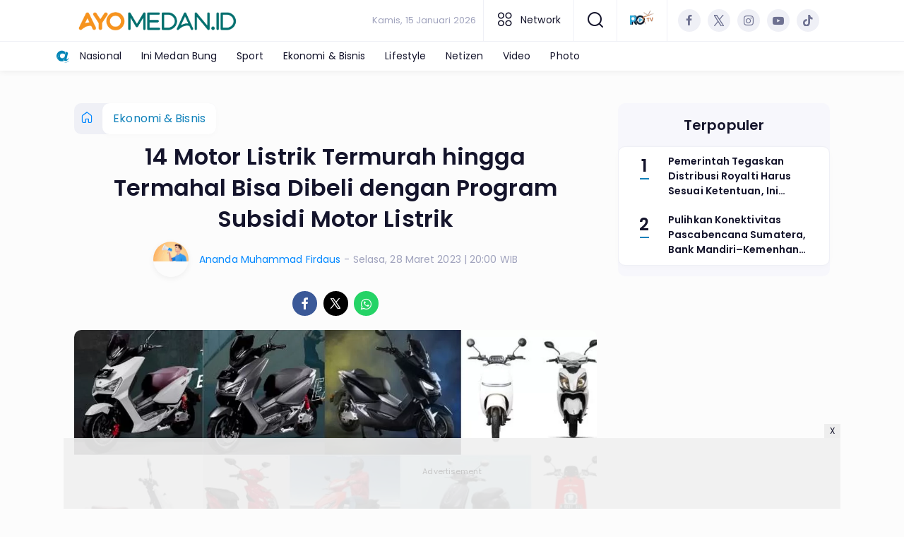

--- FILE ---
content_type: text/html; charset=UTF-8
request_url: https://www.ayomedan.id/ekonomi-bisnis/358236269/14-motor-listrik-termurah-hingga-termahalbisa-dibeli-dengan-program-subsidi-motor-listrik
body_size: 16388
content:
<!DOCTYPE html>
<html lang="id">
    <head>
        <link href="//securepubads.g.doubleclick.net" rel="dns-prefetch">
    <link href="//googleads.g.doubleclick.net" rel="dns-prefetch">
    <link href="//pagead2.googlesyndication.com" rel="dns-prefetch">
    <link href="//fonts.googleapis.com" rel="dns-prefetch">
    <link href="//assets.promediateknologi.id" rel="dns-prefetch">
    <link href="//www.ayomedan.id" rel="dns-prefetch">
    <link href="//tpc.googlesyndication.com" rel="dns-prefetch">

    <title>14 Motor Listrik Termurah hingga Termahal Bisa Dibeli dengan Program Subsidi Motor Listrik - Ayo Medan</title>
    <meta name="description" content="Berikut ini daftar motor listrik termurah dan motor listrik termahal yang kesemuanya bisa dibeli dengan subsidi motor listrik.">
    <meta name="keywords" content="subsidi motor listrik, motor listrik termurah, motor listrik termahal">
    <meta name="author" content="Ananda Muhammad Firdaus">
    <meta charset="utf-8">
    <meta http-equiv="X-UA-Compatible" content="IE=edge,chrome=1">
    <meta name="viewport" content="width=device-width">
    <meta name="msapplication-TileColor" content="#ffffff">
    <meta name="msapplication-TileImage"
        content="https://static.promediateknologi.id/promedia/news/desktop/images/favicon/ms-icon-144x144.png?v=1042">
    <meta name="theme-color" content="#ffffff">
    <meta name="robots" content="index, follow, max-image-preview:large">
    <meta name="googlebot-news" content="index,follow" />
    <meta name="googlebot" content="index,follow" />
    <meta name="language" content="id" />
    <meta name="geo.country" content="id" />
    <meta http-equiv="content-language" content="In-Id" />
    <meta name="geo.placename" content="Indonesia" />
    <!-- s: fb meta -->
    <meta property="og:type" content="article" />
    <meta property="og:url" content="https://www.ayomedan.id/ekonomi-bisnis/358236269/14-motor-listrik-termurah-hingga-termahalbisa-dibeli-dengan-program-subsidi-motor-listrik" />
    <meta property="og:title" content="14 Motor Listrik Termurah hingga Termahal Bisa Dibeli dengan Program Subsidi Motor Listrik - Ayo Medan" />
    <meta property="og:description" content="Berikut ini daftar motor listrik termurah dan motor listrik termahal yang kesemuanya bisa dibeli dengan subsidi motor listrik." />
    <meta property="og:image" content="https://assets.promediateknologi.id/crop/0x0:0x0/1200x800/webp/photo/2023/03/28/subsidi-motor-listrikJPG-4031508743.jpg" />
    <meta property="og:site_name" content="14 Motor Listrik Termurah hingga Termahal Bisa Dibeli dengan Program Subsidi Motor Listrik - Ayo Medan" />
    <meta property="fb:app_id" content="1073955156075669" />
    <meta property="fb:pages" content="309698722794831" />
    <!-- e: fb meta -->

    <!-- S:tweeter card -->
    <meta name="twitter:card" content="summary_large_image" />
    <meta name="twitter:site" content="@promedia" />
    <meta name="twitter:creator" content="@promedia">
    <meta name="twitter:title" content="14 Motor Listrik Termurah hingga Termahal Bisa Dibeli dengan Program Subsidi Motor Listrik - Ayo Medan" />
    <meta name="twitter:description" content="Berikut ini daftar motor listrik termurah dan motor listrik termahal yang kesemuanya bisa dibeli dengan subsidi motor listrik." />
    <meta name="twitter:image" content="https://assets.promediateknologi.id/crop/0x0:0x0/1200x800/webp/photo/2023/03/28/subsidi-motor-listrikJPG-4031508743.jpg" />
    <!-- E:tweeter card -->

    <meta name="content_PublishedDate" content="2023-03-28 20:00:00" />
    <meta name="content_Category" content="Ekonomi &amp; Bisnis" />
    <meta name="content_Author" content="Ananda Muhammad Firdaus" />
    <meta name="content_Editor" content="Ananda Muhammad Firdaus" />
    <meta name="content_ID" content="8236269" />
    <meta name="content_Type" content="Standard" />
    <meta name="content_Source" content="" />
    <meta name="content_Lipsus" content="" />
    <meta name="content_Tag" content="subsidi motor listrik, motor listrik termurah, motor listrik termahal" />
    <meta name="content_AuthorID" content="944" />
    <meta name="content_EditorID" content="944" />

                <link href="https://static.promediateknologi.id/promedia/network/35/desktop/images/favicon/favicon-96x96.png?v=1234" rel="shortcut icon" type="image/x-icon" />
                <link rel="amphtml" href="https://www.ayomedan.id/ekonomi-bisnis/amp/358236269/14-motor-listrik-termurah-hingga-termahalbisa-dibeli-dengan-program-subsidi-motor-listrik" data-component-name="amp:html:link">
            <link rel="canonical" href="https://www.ayomedan.id/ekonomi-bisnis/358236269/14-motor-listrik-termurah-hingga-termahalbisa-dibeli-dengan-program-subsidi-motor-listrik" />

        <link
            href="https://fonts.googleapis.com/css2?family=Poppins:ital,wght@0,400;0,600;0,700;1,400;1,600;1,700&display=swap"
            rel="stylesheet">
                <link rel="preconnect" href="https://fonts.gstatic.com">
        <link rel="preconnect" href="https://fonts.gstatic.com">
        <link rel="stylesheet" href="https://static.promediateknologi.id/promedia/news/desktop/css/style.min.css?v=1064"
            type="text/css">

                    <link rel="stylesheet"
                href="https://static.promediateknologi.id/promedia/network/35/desktop/css/custom.min.css?v=1444"
                type="text/css">
        
        <script src="https://static.promediateknologi.id/promedia/news/desktop/js/jquery-1.12.0.min.js?v=1016" type="a7018dc247ce4d002d646ecc-text/javascript"></script>

        <script async src='https://propsid.b-cdn.net/gpt/pti/ayomedan.js' type="a7018dc247ce4d002d646ecc-text/javascript"></script>
   
        
        <!-- HTML5 shim and Respond.js for IE8 support of HTML5 elements and media queries -->
        <!-- WARNING: Respond.js doesn't work if you view the page via file:// -->
        <!--[if lt IE 9]>
                                <script src="https://oss.maxcdn.com/html5shiv/3.7.3/html5shiv.min.js"></script>
                                <script src="https://oss.maxcdn.com/respond/1.4.2/respond.min.js"></script>
                                <![endif]-->
                <meta name="google-site-verification" content="2usU65SiJJgZdHMYpZxsPLN9vShoX-gAmc47fQB_UJU" />
<meta name='dailymotion-domain-verification' content='dms1l1m9yahplov2d' />
<script type="a7018dc247ce4d002d646ecc-text/javascript">
  dataLayer = [{
    "published_date": "2023-03-28 20:00:00",
    "rubrik": "Ekonomi &amp; Bisnis",
    "penulis": "Ananda Muhammad Firdaus",
    "editor": "Ananda Muhammad Firdaus",
    "id": "8236269",
    "source": "",
    "topic": "",
    "tag": "subsidi motor listrik, motor listrik termurah, motor listrik termahal",
    "penulis_id": "944",
    "editor_id": "944"
  }];
</script>
<!-- Google Tag Manager -->
<script type="a7018dc247ce4d002d646ecc-text/javascript">(function(w,d,s,l,i){w[l]=w[l]||[];w[l].push({'gtm.start':
new Date().getTime(),event:'gtm.js'});var f=d.getElementsByTagName(s)[0],
j=d.createElement(s),dl=l!='dataLayer'?'&l='+l:'';j.async=true;j.src=
'https://www.googletagmanager.com/gtm.js?id='+i+dl;f.parentNode.insertBefore(j,f);
})(window,document,'script','dataLayer','GTM-W22D3VS');</script>
<!-- End Google Tag Manager -->

<!-- Start GPT Tag -->
<script async src='https://www.googletagservices.com/tag/js/gpt.js' type="a7018dc247ce4d002d646ecc-text/javascript"></script>

<!-- End GPT Tag -->


<!-- Facebook Pixel Code -->
<script type="a7018dc247ce4d002d646ecc-text/javascript">
  !function(f,b,e,v,n,t,s)
  {if(f.fbq)return;n=f.fbq=function(){n.callMethod?
  n.callMethod.apply(n,arguments):n.queue.push(arguments)};
  if(!f._fbq)f._fbq=n;n.push=n;n.loaded=!0;n.version='2.0';
  n.queue=[];t=b.createElement(e);t.async=!0;
  t.src=v;s=b.getElementsByTagName(e)[0];
  s.parentNode.insertBefore(t,s)}(window, document,'script',
  'https://connect.facebook.net/en_US/fbevents.js');
  fbq('init', '477443124103720');
  fbq('track', 'PageView');
  </script>
  <noscript><img height="1" width="1" style="display:none"
  src="https://www.facebook.com/tr?id=477443124103720&ev=PageView&noscript=1"
  /></noscript>
  <!-- End Facebook Pixel Code -->        <link rel="manifest" href="https://assets.promediateknologi.id/promedia/sw/manifest.json">
        <script async src="https://pagead2.googlesyndication.com/pagead/js/adsbygoogle.js?client=ca-pub-6344910443143463" crossorigin="anonymous" type="a7018dc247ce4d002d646ecc-text/javascript"></script>
            <script src="https://jsc.mgid.com/site/734857.js" async type="a7018dc247ce4d002d646ecc-text/javascript"></script>

        
                <script type="application/ld+json">
            {
                "@context": "http://schema.org",
                "@type": "WebPage",
                "headline": "14 Motor Listrik Termurah hingga Termahal Bisa Dibeli dengan Program Subsidi Motor Listrik - Ayo Medan",
                "url": "https://www.ayomedan.id/ekonomi-bisnis/358236269/14-motor-listrik-termurah-hingga-termahalbisa-dibeli-dengan-program-subsidi-motor-listrik",
                "datePublished": "2023-03-28T20:00:00+0700",
                "dateModified": "2023-03-28T20:00:00+0700",
                "image": "https://assets.promediateknologi.id/crop/0x0:0x0/1200x800/webp/photo/2023/03/28/subsidi-motor-listrikJPG-4031508743.jpg",
                "thumbnailUrl" : "https://assets.promediateknologi.id/crop/0x0:0x0/1200x800/webp/photo/2023/03/28/subsidi-motor-listrikJPG-4031508743.jpg"
            }
        </script>

                <script type="application/ld+json">
            {
              "@context": "http://schema.org",
              "@type": "NewsArticle",
              "mainEntityOfPage": {
                "@type": "WebPage",
                "@id": "https://www.ayomedan.id/ekonomi-bisnis/358236269/14-motor-listrik-termurah-hingga-termahalbisa-dibeli-dengan-program-subsidi-motor-listrik"
              },
              "headline": "14 Motor Listrik Termurah hingga Termahal Bisa Dibeli dengan Program Subsidi Motor Listrik - Ayo Medan",
              "image": {
                "@type": "ImageObject",
                "url": "https://assets.promediateknologi.id/crop/0x0:0x0/1200x800/webp/photo/2023/03/28/subsidi-motor-listrikJPG-4031508743.jpg",
                "height": 500,
                "width": 750
              },
              "datePublished": "2023-03-28T20:00:00+0700",
              "dateModified": "2023-03-28T20:00:00+0700",
              "author": {
                "@type": "Person",
                "name": "Ananda Muhammad Firdaus"
              },
               "publisher": {
                "@type": "Organization",
                "name": "Ayo Medan",
                "url": "https://www.ayomedan.id",
                "logo": {
                "@type": "ImageObject",
                "url": "https://static.promediateknologi.id/promedia/network/35/desktop/images/logo-MDN.png?v=1022",
                "width": 600,
                "height": 60
                }

              },
              "description": "Berikut ini daftar motor listrik termurah dan motor listrik termahal yang kesemuanya bisa dibeli dengan subsidi motor listrik."
            }
        </script>
        
        
                <script type="application/ld+json">
            {
                "@context": "https://schema.org",
                "@type": "BreadcrumbList",
                "itemListElement":
                [
                    {
                        "@type": "ListItem",
                        "position": 1,
                        "item":
                        {
                            "@id": "https://www.ayomedan.id",
                            "name": "Home"
                        }
                    },
                    {
                        "@type": "ListItem",
                        "position": 2,
                        "item":
                        {
                            "@id": "https://www.ayomedan.id/ekonomi-bisnis",
                            "name": "Ekonomi &amp; Bisnis"
                        }
                    }
                ]
            }
        </script>
        
                
    </head>

    <body>
        <script type="a7018dc247ce4d002d646ecc-text/javascript">
        var __base_url = "https://www.ayomedan.id/";
        var __csrf_token = "Cq8I7qdoltOdshExBSye0KqQsWQEoYPhSisVHckF";
        var __domain = "www.ayomedan.id";
        </script>
        <!-- Google Tag Manager (noscript) -->
<noscript><iframe src="https://www.googletagmanager.com/ns.html?id=GTM-W22D3VS"
height="0" width="0" style="display:none;visibility:hidden"></iframe></noscript>
<!-- End Google Tag Manager (noscript) -->

        
        <!-- header -->
<header class="header">
    <div class="header__middle">
        <div class="row container clearfix">
            <div class="col-offset-fluid clearfix">
                <div class="col-bs12-5">
                    <div class="logo">
                                              <a href="https://www.ayomedan.id">
                                                  <img src="https://static.promediateknologi.id/crop/0x0:0x0/0x0/webp/promedia/network/35/desktop/images/logo-MDN.png?v=1183" alt="logo" width="240" height="240">
                        </a>
                    </div>
                </div>
                <div class="col-bs12-7">
                    <ul class="network__menu">
                        <li>
                            <date>Kamis, 15 Januari 2026</date>
                        </li>

                          <!--- network -->
                                                                              <li><a href="#"><i class="icons icon-small mr1 icons-category"></i> Network</a>
                            <ul class="network__menu--more">


                                                                                                    <li><a href="https://www.ayobanten.com">Ayo Banten</a></li>
                                                                                                    <li><a href="https://www.ayobatang.com">Ayo Batang</a></li>
                                                                                                    <li><a href="https://www.ayobekasi.net">Ayo Bekasi</a></li>
                                                                                                    <li><a href="https://www.ayobogor.com">Ayo Bogor</a></li>
                                                                                                    <li><a href="https://www.ayoindonesia.com">Ayo Indonesia</a></li>
                                                                                                    <li><a href="https://www.ayoyogya.com">Ayo Yogya</a></li>
                                                                                                    <li><a href="https://ayokampus.promediateknologi.id">Ayo Kampus</a></li>
                                                                                                    <li><a href="https://www.ayomalang.com">Ayo Malang</a></li>
                                                                                                                                        <li><a href="https://www.ayopalembang.com">Ayo Palembang</a></li>
                                                                                                    <li><a href="https://www.ayotegal.com">Ayo Tegal</a></li>
                                                                                                    <li><a href="https://www.ayopontianak.com">Ayo Pontianak</a></li>
                                                                                                    <li><a href="https://www.ayopurwakarta.com">Ayo Purwakarta</a></li>
                                                                                                    <li><a href="https://www.ayotasik.com">Ayo Tasik</a></li>
                                                                                                    <li><a href="https://www.ayojakarta.com">Ayo Jakarta</a></li>
                                                                                                    <li><a href="https://www.ayosemarang.com">Ayo Semarang</a></li>
                                                                                                    <li><a href="https://www.ayobandung.com">Ayo Bandung</a></li>
                                                                                                    <li><a href="https://www.ayosurabaya.com">Ayo Surabaya</a></li>
                                                                                                    <li><a href="https://www.ayocirebon.com">Ayo Cirebon</a></li>
                                                                                                    <li><a href="https://solo.ayoindonesia.com">Ayo Solo</a></li>
                                                                                                    <li><a href="https://vibes.ayoindonesia.com">Ayo Vibes</a></li>
                                                                                                    <li><a href="https://kediri.ayoindonesia.com">Ayo Kediri</a></li>
                                                                                                    <li><a href="https://tekno.ayoindonesia.com">Ayo Tekno</a></li>
                                                                                                    <li><a href="https://muba.ayoindonesia.com">Ayo Muba</a></li>
                                                                                                    <li><a href="https://oku.ayoindonesia.com">Ayo Oku</a></li>
                                                                                                    <li><a href="https://kudus.ayoindonesia.com">Ayo Kudus</a></li>
                                                                                                    <li><a href="https://banyuwangi.ayoindonesia.com">Ayo Banyuwangi</a></li>
                                                                                                    <li><a href="https://garut.ayoindonesia.com">Ayo Garut</a></li>
                                                                                                    <li><a href="https://www.ayokarawang.com">Ayo Karawang</a></li>
                                                                                                    <li><a href="https://banyumas.ayoindonesia.com">Ayo Banyumas</a></li>
                                                                                                    <li><a href="https://blitar.ayoindonesia.com">Ayo Blitar</a></li>
                                                                                                    <li><a href="https://bojonegoro.ayoindonesia.com">Ayo Bojonegoro</a></li>
                                                                                                    <li><a href="https://bondowoso.ayoindonesia.com">Ayo Bondowoso</a></li>
                                                                                                    <li><a href="https://nganjuk.ayoindonesia.com">Ayo Nganjuk</a></li>
                                                                                                    <li><a href="https://trenggalek.ayoindonesia.com">Ayo Trenggalek</a></li>
                                                                                                    <li><a href="https://kebumen.ayoindonesia.com">Ayo Kebumen</a></li>
                                                                                                    <li><a href="https://kendal.ayoindonesia.com">Ayo Kendal</a></li>
                                                                                                    <li><a href="https://lahat.ayoindonesia.com">Ayo Lahat</a></li>
                                                                                                    <li><a href="https://muaraenim.ayoindonesia.com">Ayo Muara Enim</a></li>
                                                                                                    <li><a href="https://oki.ayoindonesia.com">Ayo Oki</a></li>
                                                                                                    <li><a href="https://purbalingga.ayoindonesia.com">Ayo Purbalingga</a></li>
                                                                                                    <li><a href="https://tangerang.ayoindonesia.com">Ayo Tangerang</a></li>
                                                                                                    <li><a href="https://cilacap.ayoindonesia.com">Ayo Cilacap</a></li>
                                                                                                    <li><a href="https://boyolali.ayoindonesia.com">Ayo Boyolali</a></li>
                                                                                                    <li><a href="https://cianjur.ayoindonesia.com">Ayo Cianjur</a></li>
                                                                                                    <li><a href="https://magelang.ayoindonesia.com">Ayo Magelang</a></li>
                                                                                                    <li><a href="https://klaten.ayoindonesia.com">Ayo Klaten</a></li>
                                                                                                    <li><a href="https://pekalongan.ayoindonesia.com">Ayo Pekalongan</a></li>
                                                                                                    <li><a href="https://purworejo.ayoindonesia.com">Ayo Purworejo</a></li>
                                                                                                    <li><a href="https://rembang.ayoindonesia.com">Ayo Rembang</a></li>
                                                                                                    <li><a href="https://sragen.ayoindonesia.com">Ayo Sragen</a></li>
                                                                                                    <li><a href="https://temanggung.ayoindonesia.com">Ayo Temanggung</a></li>
                                                                                                    <li><a href="https://wonogiri.ayoindonesia.com">Ayo Wonogiri</a></li>
                                                                                                    <li><a href="https://wonosobo.ayoindonesia.com">Ayo Wonosobo</a></li>
                                                                                                    <li><a href="https://pati.ayoindonesia.com">Ayo Pati</a></li>
                                                                                                    <li><a href="https://madura.ayoindonesia.com">Ayo Madura</a></li>
                                                                                                    <li><a href="https://gresik.ayoindonesia.com">Ayo Gresik</a></li>
                                                                                                    <li><a href="https://jember.ayoindonesia.com">Ayo Jember</a></li>
                                                                                                    <li><a href="https://jombang.ayoindonesia.com">Ayo Jombang</a></li>
                                                                                                    <li><a href="https://lamongan.ayoindonesia.com">Ayo Lamongan</a></li>
                                                                                                    <li><a href="https://www.portalsalatiga.com">Portal Salatiga</a></li>
                                                                                                    <li><a href="https://www.publika.id">Publika</a></li>
                                                                                                    <li><a href="https://www.trixy.id">Trixy</a></li>
                                                                                                    <li><a href="https://www.financialreview.id">Financial Review</a></li>
                                
                            </ul>
                          </li>
                                                
                        <li>
                            <a href="#"><span class="icon icon-small icons-search"></span></a>
                            <ul class="text-center w-200">
                                <li class="network__menu__search">
                                    <form action="https://www.ayomedan.id/search" class="search__bar">
                                        <input type="text" placeholder="Cari" name="q" id="search" class="search__input">
                                        <input type="submit" class="search__submit">
                                        <span class="icon icon-search"></span>
                                    </form>
                                </li>
                            </ul>
                        </li>
                                                <li>
                            <div class="nav__tv">
								<a class="logo-tv" href="https://www.ayomedan.id/tv">
									                                        <img src="https://static.promediateknologi.id/crop/0x0:0x0/44x44/webp/promedia/news/desktop/images/logo_tv.png?v=1034" alt="logo-tv" width="44" height="44">
                                    								</a>
							</div>
                        </li>
                                                
                        <li>
                            <div class="social social--header clearfix">
                                <div class="social__item">
                                    <a href="" target="_blank" class="social__link social__link--facebook">
                                        <span class="icon icon-facebook"></span>
                                    </a>
                                </div>
                                <div class="social__item">
                                    <a href="" target="_blank" class="social__link social__link--twitter">
                                        <span class="icon icon-twitter"></span>
                                    </a>
                                </div>
                                <div class="social__item">
                                    <a href="" target="_blank" class="social__link social__link--instagram">
                                        <span class="icon icon-instagram"></span>
                                    </a>
                                </div>

                                <div class="social__item">
                                    <a href="" target="_blank" class="social__link social__link--youtube">
                                        <span class="icon icon-youtube"></span>
                                    </a>
                                </div>
                                <div class="social__item">
                                    <a href="" target="_blank" class="social__link social__link--tiktok">
                                        <span class="icon icon-tiktok"></span>
                                    </a>
                                </div>
                                                            </div>
                        </li>
                    </ul>
                </div>
            </div>
        </div>
    </div>
    <div class="header__bottom">
        <div class="row container clearfix">
            <div class="col-offset-fluid clearfix">
                <div class="col-bs10-10">
                    <nav class="nav">
                                                 <div class="nav__home ayo_n"><a href="https://www.ayoindonesia.com" title="Home" class="ayonetwork" target="_blank"><img src="https://static.promediateknologi.id/promedia/network/01/desktop/images/favicon/ms-icon-70x70.png?v=1148" /></a></div>
                                                <ul class="nav__wrap">
                            
                            
                            <li><a href="https://www.ayomedan.id/nasional">Nasional</a>
                                    
                                                                </li>
                            
                            <li><a href="https://www.ayomedan.id/ini-medan-bung">Ini Medan Bung</a>
                                                                        <ul class="more">
                                                                        <li><a href="https://www.ayomedan.id/hukum-kriminal">Hukum Kriminal</a></li>
                                                                        <li><a href="https://www.ayomedan.id/peristiwa">Peristiwa</a></li>
                                                                        </ul>
                                    
                                                                </li>
                            
                            <li><a href="https://www.ayomedan.id/sport">Sport</a>
                                    
                                                                </li>
                            
                            <li><a href="https://www.ayomedan.id/ekonomi-bisnis">Ekonomi &amp; Bisnis</a>
                                    
                                                                </li>
                            
                            <li><a href="https://www.ayomedan.id/lifestyle">Lifestyle</a>
                                    
                                                                </li>
                            
                            <li><a href="https://www.ayomedan.id/netizen">Netizen</a>
                                    
                                                                </li>
                            
                                                                                                                            <li class="hide"><a href="https://www.ayomedan.id/video">Video</a></li>
                                    <li class="hide"><a href="https://www.ayomedan.id/image">Photo</a></li>
                                                                                    </ul>

                        
                    </nav>
                </div>
            </div>
        </div>
    </div>
</header>
        
                <!-- ads skin -->
<div class="row ads__stick__wrap clearfix">
<div class="kcm ads__stick js--stick">
    <div class="ads__stick__fluid ads__stick__fluid--left">
        <div class="ads__stick--left">
            <div id='div-gpt-ad-desktopSkinAdsLeftDetail'>
              <script type="a7018dc247ce4d002d646ecc-text/javascript">
                googletag.cmd.push(function() { googletag.display('div-gpt-ad-desktopSkinAdsLeftDetail'); });
              </script>
            </div>
        </div>
    </div>
    <div class="ads__stick__fluid ads__stick__fluid--right">
        <div class="ads__stick--right">
            <div id='div-gpt-ad-desktopSkinAdsRightDetail'>
              <script type="a7018dc247ce4d002d646ecc-text/javascript">
                googletag.cmd.push(function() { googletag.display('div-gpt-ad-desktopSkinAdsRightDetail'); });
              </script>
            </div>
        </div>
    </div>
</div>
</div>        

        <!-- adbro -->


    <!-- content -->
    <div class="row clearfix">
        <div class="container clearfix">
            <div class="col-offset-fluid clearfix">
                <div class="col-bs12-12">


                  <!-- ads top -->
<div class="ads__top">
   	<div id='div-gpt-ad-desktopTopDetail'>
	  <script type="a7018dc247ce4d002d646ecc-text/javascript">
	    googletag.cmd.push(function() { googletag.display('div-gpt-ad-desktopTopDetail'); });
	  </script>
	</div>
</div>                  

                </div>

                <div class="col-bs10-7">

                    <!-- header -->
                    <section class="read__header clearfix">
                        <div class="breadcrumb clearfix">
                            <ul class="breadcrumb__wrap">
                                <li class="breadcrumb__item"><a class="breadcrumb__link" href="https://www.ayomedan.id"><i
                                            class="icon-xsmall icons-home"></i></a></li>
                                <li class="breadcrumb__item"><a class="breadcrumb__link"
                                        href="https://www.ayomedan.id/ekonomi-bisnis">Ekonomi &amp; Bisnis</a>
                                </li>
                            </ul>
                        </div>
                        <div class="read__header mt2 clearfix">

                            <h1 class="read__title"> 14 Motor Listrik Termurah hingga Termahal Bisa Dibeli dengan Program Subsidi Motor Listrik </h1>

                            <div class="read__info">
                                <div class="read__info__img">
                                                                       <img src="https://assets.promediateknologi.com/photo/2022/09/09/2710500422.png" alt="photo author" width="50" height="50">
                                    
								</div>
                                <div class="read__info__author">
                                    <a href="https://www.ayomedan.id/author/944/Ananda-Muhammad-Firdaus">Ananda Muhammad Firdaus</a>
                                </div>
                                <div class="read__info__date">
                                    - Selasa, 28 Maret 2023 | 20:00 WIB
                                </div>
                            </div>

                            <div class="social social--article clearfix">
    <div class="social__item">
        <a href="javascript:void(0)" class="social__link social__link--facebook" onclick="if (!window.__cfRLUnblockHandlers) return false; fb_share(&quot;14 Motor Listrik Termurah hingga Termahal&amp;nbsp;Bisa Dibeli dengan Program Subsidi Motor Listrik&quot;, &quot;https://www.ayomedan.id/ekonomi-bisnis/358236269/14-motor-listrik-termurah-hingga-termahalbisa-dibeli-dengan-program-subsidi-motor-listrik&quot;)" data-cf-modified-a7018dc247ce4d002d646ecc-="">
            <span class="icon icon-facebook"></span>
        </a>
    </div>
    <div class="social__item">
        <a href="javascript:void(0)" class="social__link social__link--twitter" onclick="if (!window.__cfRLUnblockHandlers) return false; tweet_share(&quot;14 Motor Listrik Termurah hingga Termahal&amp;nbsp;Bisa Dibeli dengan Program Subsidi Motor Listrik https://www.ayomedan.id/ekonomi-bisnis/358236269/14-motor-listrik-termurah-hingga-termahalbisa-dibeli-dengan-program-subsidi-motor-listrik&quot;)" data-cf-modified-a7018dc247ce4d002d646ecc-="">
            <span class="icon icon-twitter"></span>
        </a>
    </div>
        <div class="social__item">
        <a href="https://api.whatsapp.com/send?text=14 Motor Listrik Termurah hingga Termahal nbsp Bisa Dibeli dengan Program Subsidi Motor Listrik https://www.ayomedan.id/ekonomi-bisnis/358236269/14-motor-listrik-termurah-hingga-termahalbisa-dibeli-dengan-program-subsidi-motor-listrik" class="social__link social__link--whatsapp">
            <span class="icon icon-whatsapp"></span>
        </a>
    </div>
        
</div>


                            <div class="photo">
    <div class="photo__img">
                    <img src="https://assets.promediateknologi.id/crop/0x0:0x0/1200x800/webp/photo/2023/03/28/subsidi-motor-listrikJPG-4031508743.jpg" alt="Motor Listrik Termurah hingga Termahal dengan subsidi motor listrik." width="700" height="500">
            </div>
    <div class="photo__caption">Motor Listrik Termurah hingga Termahal dengan subsidi motor listrik.</div>
</div>


                        </div>
                    </section>
                    <!-- ads under image-->

<center>
                        <div class="ads mt3 clearfix">
                <div class="ads--stick">
                    <div id='div-gpt-ad-mobileUnderImage'>
                        <script type="a7018dc247ce4d002d646ecc-text/javascript">
                            googletag.cmd.push(function() {
                                googletag.display('div-gpt-ad-mobileUnderImage');
                            });
                        </script>
                    </div>
                </div>
            </div>
                    </center>
                    
                    <div class="read__article clearfix js--tower-parent">
                        <div class="col-bs10-7 col-offset-0">

                            <!-- content -->
                            <article class="read__content clearfix">
                                <p> <!--img1--> </p> <p><strong>AYOMEDAN.ID -&nbsp;</strong>Berikut ini daftar <a href="https://www.ayomedan.id/tag/motor-listrik-termurah">motor listrik termurah</a> dan <a href="https://www.ayomedan.id/tag/motor-listrik-termahal">motor listrik termahal</a> yang bisa dibeli dengan <a href="https://www.ayomedan.id/tag/subsidi-motor-listrik">subsidi motor listrik</a>.</p> <p>Subsidi motor listrik sebesar Rp7 juta sudah dibuka per 20 Maret lalu dan akan ditutup pada Desember 2023 atau setelah kuota 250.000 unit transaksi tercapai.</p> <p>Ayomedan.id pun merangkum sejauh ini sudah ada 14 motor listrik yang memenuhi syarat TKDN sehingga bisa dibeli dengan subsidi motor listrik.</p><div data-type="_mgwidget" data-widget-id="1735839"></div>
    <script type="a7018dc247ce4d002d646ecc-text/javascript">(function (w, q) { w[q] = w[q] || []; w[q].push(["_mgc.load"]) })(window, "_mgq");</script>
 <p>Berikut ini daftar motor listrik termurah hingga motor listrik termahal yang bisa dibeli oleh peminat program subsidi motor listrik.</p> <p><strong>Baca Juga: <a href="https://www.ayomedan.id/ekonomi-bisnis/358235650/polytron-fox-r-polytron-t-rex-diklaim-jadi-motor-listrik-dengan-jarak-terjauh-intip-perbedaan-dengan-gesits">Polytron FOX R, Polytron T Rex Diklaim Jadi Motor Listrik dengan Jarak Terjauh, Intip Perbedaan dengan Gesits </a></strong></p><center>
    <div class="ads mt3 clearfix">
        <div class="ads__box">
            <div id='div-gpt-ad-desktopInArticle'>
                <script type="a7018dc247ce4d002d646ecc-text/javascript">
                    googletag.cmd.push(function() { googletag.display('div-gpt-ad-desktopInArticle'); });
                </script>
            </div>
        </div>
    </div>
</center> <p><strong>1. Selis E Max SLA</strong></p> <ul> <li>Kecepatan maksimal: 50 kilometer per jam</li> <li>Jarak tempuh maksimal: 40-120 kilometer (tergantung tipe)</li> <li>Harga: Mulai dari Rp11,5 hingga Rp24 jutaan</li> </ul> <p><strong>2. Selis Agats</strong></p> <ul> <li>Kecepatan maksimal: 60 kilometer per jam</li> <li>Jarak tempuh maksimal: 50 kilometer</li> <li>Harga: Mulai dari Rp15 jutaan</li> </ul> <p><strong>3. Rakata S9</strong></p> <ul> <li>Kecepatan maksimal: 49 kilometer per jam</li> <li>Jarak tempuh maksimal: 50-60 kilometer</li> <li>Harga: Mulai dari Rp17 jutaan</li> </ul> <p><strong><strong>Baca Juga: <a href="https://www.ayomedan.id/ekonomi-bisnis/358232962/perbandingan-motor-selis-dan-smoot-dengan-tkdn-di-atas-40-persen-beli-dengan-subsidi-motor-listrik">Perbandingan Motor Selis dan Smoot dengan TKDN di atas 40 Persen, Beli dengan Subsidi Motor Listrik!</a></strong></strong></p> <p><strong>4. Volta 401</strong></p> <ul> <li>Kecepatan maksimal: 60 kilometer per jam</li> <li>Jarak tempuh maksimal: 120-170 kilometer (tergantung tipe)</li> <li>Harga: Mulai dari Rp17 jutaan</li> </ul> <p><strong>5. Smoot Tempur</strong></p> <ul> <li>Kecepatan maksimal: 60 kilometer per jam</li> <li>Jarak tempuh maksimal: 60 kilometer</li> <li>Harga: Mulai dari Rp18,5 jutaan</li> </ul> <p><strong>6. Viar Q1</strong></p> <ul> <li>Kecepatan maksimal: 60 kilometer per jam</li> <li>Jarak tempuh maksimal: 60 kilometer</li> <li>Harga: Mulai dari Rp19 jutaan</li> </ul> <p><strong>7. Smoot Zuzu</strong></p> <ul> <li>Kecepatan maksimal: 60 kilometer per jam</li> <li>Jarak tempuh maksimal: 60 kilometer</li> <li>Harga: Mulai dari Rp19,9 jutaan</li> </ul> <p><strong><strong>Baca Juga: <a href="https://www.ayomedan.id/ekonomi-bisnis/358222009/perbandingan-motor-volta-vs-smoot-versi-subsidi-motor-listrik-mana-lebih-unggul">Perbandingan Motor Volta vs Smoot Versi Subsidi Motor Listrik, Mana Lebih Unggul?</a></strong></strong></p>
                            </article>

                            <div class="read__paging clearfix">
        <div class="paging paging--article clearfix">
            <div class="paging__teaser">Halaman: </div>
            <div class="paging__wrap clearfix">
                            <div class="paging__item">
                    <a class="paging__link paging__link--active" href="https://www.ayomedan.id/ekonomi-bisnis/358236269/14-motor-listrik-termurah-hingga-termahalbisa-dibeli-dengan-program-subsidi-motor-listrik">1</a>
                </div>
                            <div class="paging__item">
                    <a class="paging__link " href="https://www.ayomedan.id/ekonomi-bisnis/358236269/14-motor-listrik-termurah-hingga-termahalbisa-dibeli-dengan-program-subsidi-motor-listrik?page=2">2</a>
                </div>
                            <div class="paging__item">
                    <a class="paging__link " href="https://www.ayomedan.id/ekonomi-bisnis/358236269/14-motor-listrik-termurah-hingga-termahalbisa-dibeli-dengan-program-subsidi-motor-listrik?page=2">Selanjutnya</a>
                </div>
                        </div>
        </div>
    </div>


                            <!-- selanjutnya -->
                            							<section class="read__next mt3 clearfix">
								<div class="read__next__img">
								    <a href="https://www.ayomedan.id/nasional/358132690/pemerintah-beri-subsidi-rp7-juta-untuk-beli-motor-listrik-inilah-harga-dan-spesifikasi-lengkap-united-motor">
								        <img src="https://assets.promediateknologi.id/crop/0x0:0x0/120x70/webp/photo/2023/03/20/United-TX1800JPG-2781631594.jpg" alt="Pemerintah Beri Subsidi Rp7 Juta untuk Beli Motor Listrik, Inilah Harga dan Spesifikasi Lengkap United Motor" width="120" height="70">
								    </a>
								</div>
								<div class="read__next__img__box clearfix">
								    <h3>Artikel Selanjutnya</h3>
								    <h2 class="read__next__title">
								        <a href="https://www.ayomedan.id/nasional/358132690/pemerintah-beri-subsidi-rp7-juta-untuk-beli-motor-listrik-inilah-harga-dan-spesifikasi-lengkap-united-motor" class="recomend__link">Pemerintah Beri Subsidi Rp7 Juta untuk Beli Motor Listrik, Inilah Harga dan Spesifikasi Lengkap United Motor</a>
								    </h2>
								</div>
                                <a href="https://www.ayomedan.id/nasional/358132690/pemerintah-beri-subsidi-rp7-juta-untuk-beli-motor-listrik-inilah-harga-dan-spesifikasi-lengkap-united-motor" class="recomend__link">
                                    <i class="icon-angle-right"></i>
                                </a>
							</section>
                            
                            <section class="read__tagging clearfix">
                                <div class="disclaimer">Dilarang mengambil dan/atau menayangkan ulang sebagian atau keseluruhan artikel <br>di atas untuk konten akun media sosial komersil tanpa seizin redaksi.</div>
                            </section>

                                                            <p>
                                    <a>Editor: Ananda Muhammad Firdaus</a>
                                </p>
                                                        
                            


                            <center>
                                <div style="margin: 10px 0 30px 0">
                                                                        <div style="margin-top: 50px;">
<div id="bn_0uKe3TJc91"></div><script type="a7018dc247ce4d002d646ecc-text/javascript">'use strict';(function(e,c,p,q){function v(){c.removeEventListener("scroll",v);k()}function z(){w=new IntersectionObserver(function(a){a.forEach(function(b){b.isIntersecting&&(w.unobserve(b.target),A?r(c,"scroll",v):k())})},{root:null,rootMargin:"400px 200px",threshold:0});w.observe(f)}function k(){if(f=f||c.getElementById("bn_"+p)){f.innerHTML="";f.id="bn_"+B;if(e.name&&"google_ads_iframe_/"==e.name.substring(0,19)){var a=e.parent.document,b=a.createElement("div");a=a.getElementById(e.name).parentNode;
a.parentNode.appendChild(b);b.style.setProperty("margin-top",-a.offsetHeight+"px","important");b.append(f);q+=".dfp"}(g=C.getElementById("rcMain"))?d=g.contentWindow:I(C);x={act:"init",id:p,rnd:B,ms:D,lt:q,tms:J,ta:K==top};d.rcMain?d.postMessage(x,E):d.rcBuf.push(x)}else l("!bn")}function L(a,b,y,t){function F(){var u=b.createElement("script");u.src=a;u.onerror=function(){m++;5>m?setTimeout(F,10):l(m+"!"+a)};u.onload=function(){t&&t();m&&l(m+"!"+a)};y.appendChild(u)}var m=0;F()}function I(a){try{g=
a.createElement("iframe"),g.style.setProperty("display","none","important"),g.id="rcMain",a.body.insertBefore(g,a.body.children[0]),d=g.contentWindow,n=d.document,n.open(),n.close(),G=n.body,Object.defineProperty(d,"rcBuf",{enumerable:!1,configurable:!1,writable:!1,value:[]}),L("https://go.rcvlink.com/static/main.js",n,G,function(){for(var b;d.rcBuf&&(b=d.rcBuf.shift());)d.postMessage(b,E)})}catch(b){H(b)}}function r(a,b,y,t){a.addEventListener(b,y,t)}function M(a,b){b=b||0;return Math.round(a*Math.pow(10,b))/
Math.pow(10,b)}function H(a){l(a.name+": "+a.message+"\t"+(a.stack?a.stack.replace(a.name+": "+a.message,""):""))}function l(a){console.error(a);(new Image).src="https://go.rcvlinks.com/err/?code="+p+"&ms="+((new Date).getTime()-D)+"&ver="+N+"&text="+encodeURIComponent(a)}try{var N="251015-0118",E=location.origin||location.protocol+"//"+location.hostname+(location.port?":"+location.port:""),f=c.getElementById("bn_"+p),B=Math.random().toString(36).substring(2,15),D=(new Date).getTime(),w,O=!("IntersectionObserver"in
e),x,g,d,n,G,A=c.body.clientHeight>e.innerHeight,h=e;for(;h;){try{var J=M(h.performance.now());var K=h;var C=h.document}catch(a){}if(h==top)break;h=h.parent}f?"scroll"==q?A?r(c,"scroll",v):k():"lazy"==q?O?k():"loading"==c.readyState?r(c,"DOMContentLoaded",z):z():k():"loading"==c.readyState?r(c,"DOMContentLoaded",k):l("!bn")}catch(a){H(a)}})(window,document,"0uKe3TJc91","");
</script>
</div>
                                </div>
                            </center>




                            <!-- tagging -->
                            <section class="read__tagging mt3 clearfix">
                                <!-- tagging -->
<section class="read__tagging mt3 clearfix">
    <h3 class="title"><span>Tags</span></h3>
    <div class="tag tag--article clearfix">
        <ul class="tag__list">
                            <li><h4><a href="https://www.ayomedan.id/tag/subsidi-motor-listrik">subsidi motor listrik</a></h4></li>
                            <li><h4><a href="https://www.ayomedan.id/tag/motor-listrik-termurah">motor listrik termurah</a></h4></li>
                            <li><h4><a href="https://www.ayomedan.id/tag/motor-listrik-termahal">motor listrik termahal</a></h4></li>
                    </ul>
    </div>
</section>
                            </section>


                            <!-- Profeeds -->
                            <!-- <div id="profeed" data-id="358236269" data-width="100%"></div> -->


                            <!-- komen -->
                            

                            <center>
                                <div style="margin: 10px 0 30px 0">
                                <!-- ads mgid -->
                                    <div data-type="_mgwidget" data-widget-id="1179867" ></div>
        <script type="a7018dc247ce4d002d646ecc-text/javascript">(function(w,q){w[q]=w[q]||[];w[q].push(["_mgc.load"])})(window,"_mgq");</script>                                </div>
                            </center>


                        </div>
                        <div class="col-bs10-10 col-offset-0">
                            <!-- related -->
                                                            <section class="read__comment mt3 clearfix">
                                    <h3 class="title"><span>Artikel Terkait</span></h3>
                                    <div class="read__related clearfix">
                                        <ul class="related__list clearfix">
                                                                                            <li>
                                                    <div class="related__img">
                                                        <a href="https://www.ayomedan.id/nasional/358132690/pemerintah-beri-subsidi-rp7-juta-untuk-beli-motor-listrik-inilah-harga-dan-spesifikasi-lengkap-united-motor">
                                                            <img src="https://assets.promediateknologi.id/crop/0x0:0x0/188x113/webp/photo/2023/03/20/United-TX1800JPG-2781631594.jpg" alt="Pemerintah Beri Subsidi Rp7 Juta untuk Beli Motor Listrik, Inilah Harga dan Spesifikasi Lengkap United Motor" width="120" height="80">
                                                        </a>
                                                    </div>
                                                    <h2 class="related__title">
                                                        <a href="https://www.ayomedan.id/nasional/358132690/pemerintah-beri-subsidi-rp7-juta-untuk-beli-motor-listrik-inilah-harga-dan-spesifikasi-lengkap-united-motor"
                                                            class="related__link">Pemerintah Beri Subsidi Rp7 Juta untuk Beli Motor Listrik, Inilah Harga dan Spesifikasi Lengkap United Motor</a>
                                                    </h2>
                                                </li>
                                                                                            <li>
                                                    <div class="related__img">
                                                        <a href="https://www.ayomedan.id/ini-medan-bung/358133163/ada-subsidi-rp7-juta-inilah-spesifikasi-motor-listrik-volta-plus-virgo-volta-plus-401-volta-plus-mandala">
                                                            <img src="https://assets.promediateknologi.id/crop/0x0:0x0/188x113/webp/photo/2023/03/21/FotoJet-2023-03-21T111442533-3525503897.jpg" alt="Ada Subsidi Rp7 Juta, Inilah Spesifikasi Motor Listrik Volta Plus Virgo, Volta Plus 401, Volta Plus Mandala" width="120" height="80">
                                                        </a>
                                                    </div>
                                                    <h2 class="related__title">
                                                        <a href="https://www.ayomedan.id/ini-medan-bung/358133163/ada-subsidi-rp7-juta-inilah-spesifikasi-motor-listrik-volta-plus-virgo-volta-plus-401-volta-plus-mandala"
                                                            class="related__link">Ada Subsidi Rp7 Juta, Inilah Spesifikasi Motor Listrik Volta Plus Virgo, Volta Plus 401, Volta Plus Mandala</a>
                                                    </h2>
                                                </li>
                                                                                            <li>
                                                    <div class="related__img">
                                                        <a href="https://www.ayomedan.id/nasional/358136424/pemerintah-beri-subsidi-rp7-juta-untuk-motor-listrik-ini-5-alasan-harus-ganti-motor-listrik-sekarang-juga">
                                                            <img src="https://assets.promediateknologi.id/crop/0x0:0x0/188x113/webp/photo/2023/03/19/Smoot-ZuzuJPG-2440802578.jpg" alt="Pemerintah Beri Subsidi Rp7 Juta untuk Motor Listrik, Ini 5 Alasan Harus Ganti Motor Listrik Sekarang Juga" width="120" height="80">
                                                        </a>
                                                    </div>
                                                    <h2 class="related__title">
                                                        <a href="https://www.ayomedan.id/nasional/358136424/pemerintah-beri-subsidi-rp7-juta-untuk-motor-listrik-ini-5-alasan-harus-ganti-motor-listrik-sekarang-juga"
                                                            class="related__link">Pemerintah Beri Subsidi Rp7 Juta untuk Motor Listrik, Ini 5 Alasan Harus Ganti Motor Listrik Sekarang Juga</a>
                                                    </h2>
                                                </li>
                                                                                            <li>
                                                    <div class="related__img">
                                                        <a href="https://www.ayomedan.id/ekonomi-bisnis/358136885/dapatkan-diskon-rp7-juta-ini-perbedaan-subsidi-motor-listrik-merek-gesits-vs-selis">
                                                            <img src="https://assets.promediateknologi.id/crop/0x0:0x0/188x113/webp/photo/2023/03/17/selis-E-Max-RedJPG-2833293923.jpg" alt="Dapatkan Diskon Rp7 Juta, Ini Perbedaan Subsidi Motor Listrik Merek Gesits vs Selis" width="120" height="80">
                                                        </a>
                                                    </div>
                                                    <h2 class="related__title">
                                                        <a href="https://www.ayomedan.id/ekonomi-bisnis/358136885/dapatkan-diskon-rp7-juta-ini-perbedaan-subsidi-motor-listrik-merek-gesits-vs-selis"
                                                            class="related__link">Dapatkan Diskon Rp7 Juta, Ini Perbedaan Subsidi Motor Listrik Merek Gesits vs Selis</a>
                                                    </h2>
                                                </li>
                                                                                            <li>
                                                    <div class="related__img">
                                                        <a href="https://www.ayomedan.id/ekonomi-bisnis/358137190/jangan-sampai-ketinggalan-subsidi-motor-listrik-rp7000000-ini-perbedaan-volta-dan-selis">
                                                            <img src="https://assets.promediateknologi.id/crop/0x0:0x0/188x113/webp/photo/2023/03/20/Harga-Selis-Neo-ScooticJPG-2490977076.jpg" alt="Jangan Sampai Ketinggalan Subsidi Motor Listrik Rp7.000.000, Ini Perbedaan Volta dan Selis" width="120" height="80">
                                                        </a>
                                                    </div>
                                                    <h2 class="related__title">
                                                        <a href="https://www.ayomedan.id/ekonomi-bisnis/358137190/jangan-sampai-ketinggalan-subsidi-motor-listrik-rp7000000-ini-perbedaan-volta-dan-selis"
                                                            class="related__link">Jangan Sampai Ketinggalan Subsidi Motor Listrik Rp7.000.000, Ini Perbedaan Volta dan Selis</a>
                                                    </h2>
                                                </li>
                                                                                            <li>
                                                    <div class="related__img">
                                                        <a href="https://www.ayomedan.id/ekonomi-bisnis/358137513/berlaku-20-maret-2023-subsidi-motor-listrik-dari-pemerintah-capai-rp7-juta-intip-perbedaan-volta-dan-united">
                                                            <img src="https://assets.promediateknologi.id/crop/0x0:0x0/188x113/webp/photo/2023/03/20/United-T-1800JPG-3478718880.jpg" alt="Berlaku 20 Maret 2023, Subsidi Motor Listrik dari Pemerintah Capai Rp7 Juta, Intip Perbedaan Volta dan UNITED" width="120" height="80">
                                                        </a>
                                                    </div>
                                                    <h2 class="related__title">
                                                        <a href="https://www.ayomedan.id/ekonomi-bisnis/358137513/berlaku-20-maret-2023-subsidi-motor-listrik-dari-pemerintah-capai-rp7-juta-intip-perbedaan-volta-dan-united"
                                                            class="related__link">Berlaku 20 Maret 2023, Subsidi Motor Listrik dari Pemerintah Capai Rp7 Juta, Intip Perbedaan Volta dan UNITED</a>
                                                    </h2>
                                                </li>
                                                                                            <li>
                                                    <div class="related__img">
                                                        <a href="https://www.ayomedan.id/ekonomi-bisnis/358137737/subsidi-motor-listrik-rp7-juta-merek-selis-dan-united-cocok-untuk-penggemar-blackpink-ini-bedanya">
                                                            <img src="https://assets.promediateknologi.id/crop/0x0:0x0/188x113/webp/photo/2023/03/20/United-TX1800JPG-2781631594.jpg" alt="Subsidi Motor Listrik Rp7 Juta, Merek Selis dan UNITED Cocok untuk Penggemar BLACKPINK, Ini Bedanya" width="120" height="80">
                                                        </a>
                                                    </div>
                                                    <h2 class="related__title">
                                                        <a href="https://www.ayomedan.id/ekonomi-bisnis/358137737/subsidi-motor-listrik-rp7-juta-merek-selis-dan-united-cocok-untuk-penggemar-blackpink-ini-bedanya"
                                                            class="related__link">Subsidi Motor Listrik Rp7 Juta, Merek Selis dan UNITED Cocok untuk Penggemar BLACKPINK, Ini Bedanya</a>
                                                    </h2>
                                                </li>
                                                                                            <li>
                                                    <div class="related__img">
                                                        <a href="https://www.ayomedan.id/ekonomi-bisnis/358145561/sudah-berlaku-ini-perbedaan-subsidi-motor-listrik-merek-gesits-dan-viar-q1-diskon-rp7-juta">
                                                            <img src="https://assets.promediateknologi.id/crop/0x0:0x0/188x113/webp/photo/2023/03/09/gewhwJPG-2198204261.jpg" alt="Sudah Berlaku, Ini Perbedaan Subsidi Motor Listrik Merek Gesits dan Viar Q1, Diskon Rp7 Juta" width="120" height="80">
                                                        </a>
                                                    </div>
                                                    <h2 class="related__title">
                                                        <a href="https://www.ayomedan.id/ekonomi-bisnis/358145561/sudah-berlaku-ini-perbedaan-subsidi-motor-listrik-merek-gesits-dan-viar-q1-diskon-rp7-juta"
                                                            class="related__link">Sudah Berlaku, Ini Perbedaan Subsidi Motor Listrik Merek Gesits dan Viar Q1, Diskon Rp7 Juta</a>
                                                    </h2>
                                                </li>
                                                                                            <li>
                                                    <div class="related__img">
                                                        <a href="https://www.ayomedan.id/ekonomi-bisnis/358145989/update-cara-membeli-motor-listrik-subsidi-dengan-aplikasi-pln-mobile-bisa-pilih-5-bank-himbara">
                                                            <img src="https://assets.promediateknologi.id/crop/0x0:0x0/188x113/webp/photo/2023/03/22/TKDN-motor-listrikJPG-637917388.jpg" alt="Update Cara Membeli Motor Listrik Subsidi dengan Aplikasi PLN Mobile, Bisa Pilih 5 Bank Himbara" width="120" height="80">
                                                        </a>
                                                    </div>
                                                    <h2 class="related__title">
                                                        <a href="https://www.ayomedan.id/ekonomi-bisnis/358145989/update-cara-membeli-motor-listrik-subsidi-dengan-aplikasi-pln-mobile-bisa-pilih-5-bank-himbara"
                                                            class="related__link">Update Cara Membeli Motor Listrik Subsidi dengan Aplikasi PLN Mobile, Bisa Pilih 5 Bank Himbara</a>
                                                    </h2>
                                                </li>
                                                                                            <li>
                                                    <div class="related__img">
                                                        <a href="https://www.ayomedan.id/ekonomi-bisnis/358146086/intip-perbedaan-merek-volta-dan-viar-q1-dapatkan-subsidi-motor-listrik-senilai-rp7juta">
                                                            <img src="https://assets.promediateknologi.id/crop/0x0:0x0/188x113/webp/photo/2023/03/20/Viar-N1JPG-654318169.jpg" alt="Intip Perbedaan Merek Volta dan Viar Q1, Dapatkan Subsidi Motor Listrik Senilai Rp7Juta" width="120" height="80">
                                                        </a>
                                                    </div>
                                                    <h2 class="related__title">
                                                        <a href="https://www.ayomedan.id/ekonomi-bisnis/358146086/intip-perbedaan-merek-volta-dan-viar-q1-dapatkan-subsidi-motor-listrik-senilai-rp7juta"
                                                            class="related__link">Intip Perbedaan Merek Volta dan Viar Q1, Dapatkan Subsidi Motor Listrik Senilai Rp7Juta</a>
                                                    </h2>
                                                </li>
                                                                                            <li>
                                                    <div class="related__img">
                                                        <a href="https://www.ayomedan.id/ekonomi-bisnis/358146261/begini-perbedaan-selis-dan-viar-q1-merek-subdisi-motor-listrik-yang-diskon-rp7juta">
                                                            <img src="https://assets.promediateknologi.id/crop/0x0:0x0/188x113/webp/photo/2023/03/17/selis-E-Max-RedJPG-2833293923.jpg" alt="Begini Perbedaan Selis dan Viar Q1, Merek Subdisi Motor Listrik yang Diskon Rp7Juta" width="120" height="80">
                                                        </a>
                                                    </div>
                                                    <h2 class="related__title">
                                                        <a href="https://www.ayomedan.id/ekonomi-bisnis/358146261/begini-perbedaan-selis-dan-viar-q1-merek-subdisi-motor-listrik-yang-diskon-rp7juta"
                                                            class="related__link">Begini Perbedaan Selis dan Viar Q1, Merek Subdisi Motor Listrik yang Diskon Rp7Juta</a>
                                                    </h2>
                                                </li>
                                                                                            <li>
                                                    <div class="related__img">
                                                        <a href="https://www.ayomedan.id/ekonomi-bisnis/358146418/beli-pakai-subsidi-motor-listrik-rp7-juta-kenali-perbedaan-merek-united-dan-viar-q1">
                                                            <img src="https://assets.promediateknologi.id/crop/0x0:0x0/188x113/webp/photo/2023/03/20/TX3000JPG-3155677108.jpg" alt="Beli Pakai Subsidi Motor Listrik Rp7 Juta, Kenali Perbedaan Merek United dan Viar Q1" width="120" height="80">
                                                        </a>
                                                    </div>
                                                    <h2 class="related__title">
                                                        <a href="https://www.ayomedan.id/ekonomi-bisnis/358146418/beli-pakai-subsidi-motor-listrik-rp7-juta-kenali-perbedaan-merek-united-dan-viar-q1"
                                                            class="related__link">Beli Pakai Subsidi Motor Listrik Rp7 Juta, Kenali Perbedaan Merek United dan Viar Q1</a>
                                                    </h2>
                                                </li>
                                                                                            <li>
                                                    <div class="related__img">
                                                        <a href="https://www.ayomedan.id/ekonomi-bisnis/358147223/harga-16-motor-listrik-dengan-tkdn-di-atas-40-persen-gesits-united-smoot-volta-selis-hingga-rakata">
                                                            <img src="https://assets.promediateknologi.id/crop/0x0:0x0/188x113/webp/photo/2023/03/20/motor-listrikJPG-276433898.jpg" alt="Harga 16 Motor Listrik dengan TKDN di atas 40 Persen: Gesits, United, Smoot, Volta, Selis, hingga Rakata" width="120" height="80">
                                                        </a>
                                                    </div>
                                                    <h2 class="related__title">
                                                        <a href="https://www.ayomedan.id/ekonomi-bisnis/358147223/harga-16-motor-listrik-dengan-tkdn-di-atas-40-persen-gesits-united-smoot-volta-selis-hingga-rakata"
                                                            class="related__link">Harga 16 Motor Listrik dengan TKDN di atas 40 Persen: Gesits, United, Smoot, Volta, Selis, hingga Rakata</a>
                                                    </h2>
                                                </li>
                                                                                            <li>
                                                    <div class="related__img">
                                                        <a href="https://www.ayomedan.id/ekonomi-bisnis/358165576/harga-rakata-x5-dengan-potongan-subsidi-motor-listrik-jadi-berapa">
                                                            <img src="https://assets.promediateknologi.id/crop/0x0:0x0/188x113/webp/photo/2023/03/23/Rakata-X5JPG-3015115341.jpg" alt="Harga Rakata X5 dengan Potongan Subsidi Motor Listrik jadi Berapa? " width="120" height="80">
                                                        </a>
                                                    </div>
                                                    <h2 class="related__title">
                                                        <a href="https://www.ayomedan.id/ekonomi-bisnis/358165576/harga-rakata-x5-dengan-potongan-subsidi-motor-listrik-jadi-berapa"
                                                            class="related__link">Harga Rakata X5 dengan Potongan Subsidi Motor Listrik jadi Berapa? </a>
                                                    </h2>
                                                </li>
                                                                                            <li>
                                                    <div class="related__img">
                                                        <a href="https://www.ayomedan.id/ekonomi-bisnis/358165762/spesifikasi-rakata-s9-dengan-potongan-harga-berkat-subsidi-motor-listrik-jadi-berapa">
                                                            <img src="https://assets.promediateknologi.id/crop/0x0:0x0/188x113/webp/photo/2023/03/23/Rakata-S9JPG-3753826278.jpg" alt="Spesifikasi Rakata S9 dengan Potongan Harga Berkat Subsidi Motor Listrik, jadi Berapa? " width="120" height="80">
                                                        </a>
                                                    </div>
                                                    <h2 class="related__title">
                                                        <a href="https://www.ayomedan.id/ekonomi-bisnis/358165762/spesifikasi-rakata-s9-dengan-potongan-harga-berkat-subsidi-motor-listrik-jadi-berapa"
                                                            class="related__link">Spesifikasi Rakata S9 dengan Potongan Harga Berkat Subsidi Motor Listrik, jadi Berapa? </a>
                                                    </h2>
                                                </li>
                                                                                            <li>
                                                    <div class="related__img">
                                                        <a href="https://www.ayomedan.id/ekonomi-bisnis/358167401/perbedaan-rakata-x5-dan-rakata-s9-subsidi-motor-listrik-bikin-harga-keduanya-miring">
                                                            <img src="https://assets.promediateknologi.id/crop/0x0:0x0/188x113/webp/photo/2023/03/23/Rakata-S9-dan-Rakata-X5JPG-3839025111.jpg" alt="Perbedaan Rakata X5 dan Rakata S9, Subsidi Motor Listrik Bikin Harga Keduanya &#039;Miring&#039;" width="120" height="80">
                                                        </a>
                                                    </div>
                                                    <h2 class="related__title">
                                                        <a href="https://www.ayomedan.id/ekonomi-bisnis/358167401/perbedaan-rakata-x5-dan-rakata-s9-subsidi-motor-listrik-bikin-harga-keduanya-miring"
                                                            class="related__link">Perbedaan Rakata X5 dan Rakata S9, Subsidi Motor Listrik Bikin Harga Keduanya &#039;Miring&#039;</a>
                                                    </h2>
                                                </li>
                                                                                            <li>
                                                    <div class="related__img">
                                                        <a href="https://www.ayomedan.id/ekonomi-bisnis/358206566/prediksi-mudik-lebaran-2023-melesatdominan-dengan-kendaraan-pribadi-pakai-motor-listrik-bisa">
                                                            <img src="https://assets.promediateknologi.id/crop/0x0:0x0/188x113/webp/photo/2023/03/26/motor-listrik-dengan-jarak-tempuh-terjauhJPG-340182932.jpg" alt="Prediksi Mudik Lebaran 2023 Melesat: Dominan dengan Kendaraan Pribadi, Pakai Motor Listrik Bisa?" width="120" height="80">
                                                        </a>
                                                    </div>
                                                    <h2 class="related__title">
                                                        <a href="https://www.ayomedan.id/ekonomi-bisnis/358206566/prediksi-mudik-lebaran-2023-melesatdominan-dengan-kendaraan-pribadi-pakai-motor-listrik-bisa"
                                                            class="related__link">Prediksi Mudik Lebaran 2023 Melesat: Dominan dengan Kendaraan Pribadi, Pakai Motor Listrik Bisa?</a>
                                                    </h2>
                                                </li>
                                                                                            <li>
                                                    <div class="related__img">
                                                        <a href="https://www.ayomedan.id/ekonomi-bisnis/358218403/intip-perbedaan-subsidi-motor-listrik-rakata-dan-gesits-ada-model-scooter-hingga-motor-laki">
                                                            <img src="https://assets.promediateknologi.id/crop/0x0:0x0/188x113/webp/photo/2023/03/27/NX-8-11-2412248333.png" alt="Intip Perbedaan Subsidi Motor Listrik Rakata dan Gesits, Ada Model Scooter hingga Motor Laki" width="120" height="80">
                                                        </a>
                                                    </div>
                                                    <h2 class="related__title">
                                                        <a href="https://www.ayomedan.id/ekonomi-bisnis/358218403/intip-perbedaan-subsidi-motor-listrik-rakata-dan-gesits-ada-model-scooter-hingga-motor-laki"
                                                            class="related__link">Intip Perbedaan Subsidi Motor Listrik Rakata dan Gesits, Ada Model Scooter hingga Motor Laki</a>
                                                    </h2>
                                                </li>
                                                                                            <li>
                                                    <div class="related__img">
                                                        <a href="https://www.ayomedan.id/ekonomi-bisnis/358218667/diberi-subsidi-motor-listrik-rp7-juta-inilah-perbedaan-merek-rakata-dan-selis">
                                                            <img src="https://assets.promediateknologi.id/crop/0x0:0x0/188x113/webp/photo/2023/03/27/Rakata-X5-Rakat-S9-Subsidi-166718779.jpg" alt="Diberi Subsidi Motor Listrik Rp7 Juta, Inilah Perbedaan Merek Rakata dan Selis" width="120" height="80">
                                                        </a>
                                                    </div>
                                                    <h2 class="related__title">
                                                        <a href="https://www.ayomedan.id/ekonomi-bisnis/358218667/diberi-subsidi-motor-listrik-rp7-juta-inilah-perbedaan-merek-rakata-dan-selis"
                                                            class="related__link">Diberi Subsidi Motor Listrik Rp7 Juta, Inilah Perbedaan Merek Rakata dan Selis</a>
                                                    </h2>
                                                </li>
                                                                                            <li>
                                                    <div class="related__img">
                                                        <a href="https://www.ayomedan.id/ekonomi-bisnis/358218896/subsidi-motor-listrik-rp7-juta-begini-spesifikasi-merek-rakata-dan-volta">
                                                            <img src="https://assets.promediateknologi.id/crop/0x0:0x0/188x113/webp/photo/2023/03/23/Rakata-X5JPG-3015115341.jpg" alt="Subsidi Motor Listrik Rp7 Juta, Begini Spesifikasi Merek Rakata dan Volta" width="120" height="80">
                                                        </a>
                                                    </div>
                                                    <h2 class="related__title">
                                                        <a href="https://www.ayomedan.id/ekonomi-bisnis/358218896/subsidi-motor-listrik-rp7-juta-begini-spesifikasi-merek-rakata-dan-volta"
                                                            class="related__link">Subsidi Motor Listrik Rp7 Juta, Begini Spesifikasi Merek Rakata dan Volta</a>
                                                    </h2>
                                                </li>
                                                                                    </ul>
                                    </div>
                                </section>
                            
                            <!-- comment -->
                            
                            <center>
                                <div style="margin: 10px 0 30px 0">
                                                                    </div>
                            </center>
                            <center>
                                
                                <div style="margin: 10px 0 30px 0">

                                </div>
                            </center>
                            <center>
                                <!-- ads square -->
<div class="ads mt3 clearfix">
    <div class="ads__box">
       	<div id='div-gpt-ad-desktopRB3Detail'>
		  <script type="a7018dc247ce4d002d646ecc-text/javascript">
		    googletag.cmd.push(function() { googletag.display('div-gpt-ad-desktopRB3Detail'); });
		  </script>
		</div>
    </div>
</div>                            </center>

                            <!-- rekomend -->
                                                <section class="recomend mt3 clearfix">
                            <h3 class="title"><span>Rekomendasi</span></h3>
                                <div class="recomend__wrap">
                                                                    <div class="recomend__item">
                                        <div class="recomend__img">
                                            <a href="https://www.ayomedan.id/ini-medan-bung/3516536651/pemerintah-tegaskan-distribusi-royalti-harus-sesuai-ketentuan-ini-alasannya">
                                                <img src="https://static.promediateknologi.id/crop/0x0:0x0/240x320/webp/photo/p1/104/2025/10/29/IMG-20251028-WA0031-881695333.jpg" width="240" height="320">
                                            </a>
                                        </div>
                                        <div class="recomend__box clearfix">
                                            <h2 class="recomend__title">
                                            <a href="https://www.ayomedan.id/ini-medan-bung/3516536651/pemerintah-tegaskan-distribusi-royalti-harus-sesuai-ketentuan-ini-alasannya" class="recomend__link">Pemerintah Tegaskan Distribusi Royalti Harus Sesuai Ketentuan, Ini Alasannya</a>
                                            </h2>
                                        </div>
                                    </div>
                                                                                                        <div class="recomend__item">
                                        <div class="recomend__img">
                                            <a href="https://www.ayomedan.id/nasional/3516512266/pulihkan-konektivitas-pascabencana-sumatera-bank-mandirikemenhan-bangun-5-jembatan-bailey">
                                                <img src="https://static.promediateknologi.id/crop/0x0:0x0/240x320/webp/photo/p1/35/2026/01/03/IMG-20260103-WA0151-329469183.jpg" width="240" height="320">
                                            </a>
                                        </div>
                                        <div class="recomend__box clearfix">
                                            <h2 class="recomend__title">
                                            <a href="https://www.ayomedan.id/nasional/3516512266/pulihkan-konektivitas-pascabencana-sumatera-bank-mandirikemenhan-bangun-5-jembatan-bailey" class="recomend__link">Pulihkan Konektivitas Pascabencana Sumatera, Bank Mandiri–Kemenhan Bangun 5 Jembatan Bailey</a>
                                            </h2>
                                        </div>
                                    </div>
                                                                    
                            </section>
                                                        

                            

                            <!-- latests -->
                            <section class="latest mt3 clearfix">
                                <h3 class="title"><span>Terkini</span></h3>
                                <div class="latest__wrap">
                                                                            <div class="latest__item">
                                                                                            <div class="latest__img">
                                                    <a href="https://www.ayomedan.id/ekonomi-bisnis/3516474845/bank-mandiri-beri-relaksasi-kredit-untuk-nasabah-terdampak-bencana-sumatera">
                                                        <img src="https://static.promediateknologi.id/crop/0x0:0x0/188x133/webp/photo/p1/35/2025/12/26/WhatsApp-Image-2025-12-26-at-100144-2993311632.jpeg"
                                                            alt="Bank Mandiri Beri Relaksasi Kredit untuk Nasabah Terdampak Bencana Sumatera " width="188" height="133">
                                                    </a>
                                                </div>
                                                                                        <div class="latest__right">
                                                <h2 class="latest__title">
                                                    <a href="https://www.ayomedan.id/ekonomi-bisnis/3516474845/bank-mandiri-beri-relaksasi-kredit-untuk-nasabah-terdampak-bencana-sumatera"
                                                        class="latest__link">Bank Mandiri Beri Relaksasi Kredit untuk Nasabah Terdampak Bencana Sumatera </a>
                                                </h2>
                                                <date class="latest__date">
                                                    Jumat, 26 Desember 2025 | 12:47 WIB</date>
                                            </div>
                                        </div>
                                                                            <div class="latest__item">
                                                                                            <div class="latest__img">
                                                    <a href="https://www.ayomedan.id/ekonomi-bisnis/3516061370/sinergi-dengan-kementerian-perumahan-bank-mandiri-akselerasi-program-3-juta-rumah-melalui-sosialisasi-kpp-di-medan">
                                                        <img src="https://static.promediateknologi.id/crop/0x0:0x0/188x133/webp/photo/p1/35/2025/10/10/WhatsApp-Image-2025-10-10-at-151535_41dcb1dc-2007220748.jpg"
                                                            alt=" Sinergi Dengan Kementerian Perumahan, Bank Mandiri Akselerasi Program 3 Juta Rumah Melalui Sosialisasi KPP Di Medan" width="188" height="133">
                                                    </a>
                                                </div>
                                                                                        <div class="latest__right">
                                                <h2 class="latest__title">
                                                    <a href="https://www.ayomedan.id/ekonomi-bisnis/3516061370/sinergi-dengan-kementerian-perumahan-bank-mandiri-akselerasi-program-3-juta-rumah-melalui-sosialisasi-kpp-di-medan"
                                                        class="latest__link"> Sinergi Dengan Kementerian Perumahan, Bank Mandiri Akselerasi Program 3 Juta Rumah Melalui Sosialisasi KPP Di Medan</a>
                                                </h2>
                                                <date class="latest__date">
                                                    Jumat, 10 Oktober 2025 | 16:21 WIB</date>
                                            </div>
                                        </div>
                                                                            <div class="latest__item">
                                                                                            <div class="latest__img">
                                                    <a href="https://www.ayomedan.id/ekonomi-bisnis/3515859321/bertumbuh-bersama-bank-mandiri-perjalanan-toko-grace-dari-rak-kecil-ke-cerita-besar-kota-medan">
                                                        <img src="https://static.promediateknologi.id/crop/0x0:0x0/188x133/webp/photo/p1/35/2025/09/04/IMG-20250904-WA0014-1255129510.jpg"
                                                            alt="Bertumbuh Bersama Bank Mandiri: Perjalanan Toko Grace dari Rak Kecil ke Cerita Besar Kota Medan" width="188" height="133">
                                                    </a>
                                                </div>
                                                                                        <div class="latest__right">
                                                <h2 class="latest__title">
                                                    <a href="https://www.ayomedan.id/ekonomi-bisnis/3515859321/bertumbuh-bersama-bank-mandiri-perjalanan-toko-grace-dari-rak-kecil-ke-cerita-besar-kota-medan"
                                                        class="latest__link">Bertumbuh Bersama Bank Mandiri: Perjalanan Toko Grace dari Rak Kecil ke Cerita Besar Kota Medan</a>
                                                </h2>
                                                <date class="latest__date">
                                                    Kamis, 4 September 2025 | 22:56 WIB</date>
                                            </div>
                                        </div>
                                                                            <div class="latest__item">
                                                                                            <div class="latest__img">
                                                    <a href="https://www.ayomedan.id/ekonomi-bisnis/3515663731/akselerasi-penguatan-sdm-nasional-mandiri-sahabatku-dorong-pemberdayaan-125-pmi-di-kuala-lumpur">
                                                        <img src="https://static.promediateknologi.id/crop/0x0:0x0/188x133/webp/photo/p1/35/2025/08/04/WhatsApp-Image-2025-08-03-at-064002_3d994079-1641539347.jpg"
                                                            alt="Akselerasi Penguatan SDM Nasional, Mandiri Sahabatku Dorong Pemberdayaan 125 PMI di Kuala Lumpur" width="188" height="133">
                                                    </a>
                                                </div>
                                                                                        <div class="latest__right">
                                                <h2 class="latest__title">
                                                    <a href="https://www.ayomedan.id/ekonomi-bisnis/3515663731/akselerasi-penguatan-sdm-nasional-mandiri-sahabatku-dorong-pemberdayaan-125-pmi-di-kuala-lumpur"
                                                        class="latest__link">Akselerasi Penguatan SDM Nasional, Mandiri Sahabatku Dorong Pemberdayaan 125 PMI di Kuala Lumpur</a>
                                                </h2>
                                                <date class="latest__date">
                                                    Minggu, 3 Agustus 2025 | 07:20 WIB</date>
                                            </div>
                                        </div>
                                                                            <div class="latest__item">
                                                                                            <div class="latest__img">
                                                    <a href="https://www.ayomedan.id/ekonomi-bisnis/3515523772/mandiri-sahabatku-akselerasi-literasi-keuangan-dan-wawasan-investasi-untuk-pekerja-migran-di-malaysia">
                                                        <img src="https://static.promediateknologi.id/crop/0x0:0x0/188x133/webp/photo/p1/35/2025/07/12/WhatsApp-Image-2025-07-11-at-114132_2add0f98-1218373118.jpg"
                                                            alt="Mandiri Sahabatku Akselerasi Literasi Keuangan dan Wawasan Investasi untuk Pekerja Migran di Malaysia" width="188" height="133">
                                                    </a>
                                                </div>
                                                                                        <div class="latest__right">
                                                <h2 class="latest__title">
                                                    <a href="https://www.ayomedan.id/ekonomi-bisnis/3515523772/mandiri-sahabatku-akselerasi-literasi-keuangan-dan-wawasan-investasi-untuk-pekerja-migran-di-malaysia"
                                                        class="latest__link">Mandiri Sahabatku Akselerasi Literasi Keuangan dan Wawasan Investasi untuk Pekerja Migran di Malaysia</a>
                                                </h2>
                                                <date class="latest__date">
                                                    Jumat, 11 Juli 2025 | 13:45 WIB</date>
                                            </div>
                                        </div>
                                                                            <div class="latest__item">
                                                                                            <div class="latest__img">
                                                    <a href="https://www.ayomedan.id/ekonomi-bisnis/3515174137/memilih-travel-umroh-terbaik-di-kota-medan-apa-saja-yang-harus-ada-dalam-paket">
                                                        <img src="https://static.promediateknologi.id/crop/0x0:0x0/188x133/webp/photo/p1/35/2025/05/18/travel-umroh-di-medan-987369961.jpg"
                                                            alt="Memilih Travel Umroh Terbaik di Kota Medan, Apa Saja yang Harus Ada dalam Paket?" width="188" height="133">
                                                    </a>
                                                </div>
                                                                                        <div class="latest__right">
                                                <h2 class="latest__title">
                                                    <a href="https://www.ayomedan.id/ekonomi-bisnis/3515174137/memilih-travel-umroh-terbaik-di-kota-medan-apa-saja-yang-harus-ada-dalam-paket"
                                                        class="latest__link">Memilih Travel Umroh Terbaik di Kota Medan, Apa Saja yang Harus Ada dalam Paket?</a>
                                                </h2>
                                                <date class="latest__date">
                                                    Minggu, 18 Mei 2025 | 15:23 WIB</date>
                                            </div>
                                        </div>
                                                                            <div class="latest__item">
                                                                                            <div class="latest__img">
                                                    <a href="https://www.ayomedan.id/ekonomi-bisnis/3515083454/pacu-kewirausahaan-pmi-sinergi-bank-mandiri-dan-kjri-penang-gelar-program-mandiri-sahabatku">
                                                        <img src="https://static.promediateknologi.id/crop/0x0:0x0/188x133/webp/photo/p1/35/2025/05/04/WhatsApp-Image-2025-05-04-at-124842_f4109384-1056211293.jpg"
                                                            alt="Pacu Kewirausahaan PMI, Sinergi Bank Mandiri dan KJRI Penang Gelar Program Mandiri Sahabatku" width="188" height="133">
                                                    </a>
                                                </div>
                                                                                        <div class="latest__right">
                                                <h2 class="latest__title">
                                                    <a href="https://www.ayomedan.id/ekonomi-bisnis/3515083454/pacu-kewirausahaan-pmi-sinergi-bank-mandiri-dan-kjri-penang-gelar-program-mandiri-sahabatku"
                                                        class="latest__link">Pacu Kewirausahaan PMI, Sinergi Bank Mandiri dan KJRI Penang Gelar Program Mandiri Sahabatku</a>
                                                </h2>
                                                <date class="latest__date">
                                                    Minggu, 4 Mei 2025 | 12:55 WIB</date>
                                            </div>
                                        </div>
                                                                            <div class="latest__item">
                                                                                            <div class="latest__img">
                                                    <a href="https://www.ayomedan.id/ekonomi-bisnis/3514816916/bank-mandiri-group-peduli-57600-santunan-ramadan-untuk-anak-yatim-lansia-dan-yayasan-di-sumut-riau-dan-kepri">
                                                        <img src="https://static.promediateknologi.id/crop/0x0:0x0/188x133/webp/photo/p1/35/2025/03/22/WhatsApp-Image-2025-03-21-at-143830_93851c8f-3862486777.jpg"
                                                            alt="Bank Mandiri Group Peduli: 57.600 Santunan Ramadan untuk Anak Yatim, Lansia, dan Yayasan di Sumut, Riau, dan Kepri" width="188" height="133">
                                                    </a>
                                                </div>
                                                                                        <div class="latest__right">
                                                <h2 class="latest__title">
                                                    <a href="https://www.ayomedan.id/ekonomi-bisnis/3514816916/bank-mandiri-group-peduli-57600-santunan-ramadan-untuk-anak-yatim-lansia-dan-yayasan-di-sumut-riau-dan-kepri"
                                                        class="latest__link">Bank Mandiri Group Peduli: 57.600 Santunan Ramadan untuk Anak Yatim, Lansia, dan Yayasan di Sumut, Riau, dan Kepri</a>
                                                </h2>
                                                <date class="latest__date">
                                                    Jumat, 21 Maret 2025 | 15:55 WIB</date>
                                            </div>
                                        </div>
                                                                            <div class="latest__item">
                                                                                            <div class="latest__img">
                                                    <a href="https://www.ayomedan.id/ekonomi-bisnis/3514634689/kembangkan-kapasitas-usaha-bank-mandiri-beri-pelatihan-hak-kekayaan-intelektual-haki-dan-ekspor-kepada-pelaku-umkm-di-medan">
                                                        <img src="https://static.promediateknologi.id/crop/0x0:0x0/188x133/webp/photo/p1/35/2025/02/26/WhatsApp-Image-2025-02-25-at-171919_f4d25e0e-3136182239.jpg"
                                                            alt="Kembangkan Kapasitas Usaha, Bank Mandiri Beri Pelatihan Hak Kekayaan Intelektual (HAKI) dan Ekspor kepada Pelaku UMKM di Medan" width="188" height="133">
                                                    </a>
                                                </div>
                                                                                        <div class="latest__right">
                                                <h2 class="latest__title">
                                                    <a href="https://www.ayomedan.id/ekonomi-bisnis/3514634689/kembangkan-kapasitas-usaha-bank-mandiri-beri-pelatihan-hak-kekayaan-intelektual-haki-dan-ekspor-kepada-pelaku-umkm-di-medan"
                                                        class="latest__link">Kembangkan Kapasitas Usaha, Bank Mandiri Beri Pelatihan Hak Kekayaan Intelektual (HAKI) dan Ekspor kepada Pelaku UMKM di Medan</a>
                                                </h2>
                                                <date class="latest__date">
                                                    Selasa, 25 Februari 2025 | 18:06 WIB</date>
                                            </div>
                                        </div>
                                                                            <div class="latest__item">
                                                                                            <div class="latest__img">
                                                    <a href="https://www.ayomedan.id/ekonomi-bisnis/3514392210/akselerasi-layanan-digital-mandiri-remittance-perkuat-layanan-transfer-untuk-pmi">
                                                        <img src="https://static.promediateknologi.id/crop/0x0:0x0/188x133/webp/photo/p1/35/2025/01/22/WhatsApp-Image-2025-01-21-at-171644_21ecd954-3574860037.jpg"
                                                            alt="Akselerasi Layanan Digital, Mandiri Remittance Perkuat Layanan Transfer untuk PMI" width="188" height="133">
                                                    </a>
                                                </div>
                                                                                        <div class="latest__right">
                                                <h2 class="latest__title">
                                                    <a href="https://www.ayomedan.id/ekonomi-bisnis/3514392210/akselerasi-layanan-digital-mandiri-remittance-perkuat-layanan-transfer-untuk-pmi"
                                                        class="latest__link">Akselerasi Layanan Digital, Mandiri Remittance Perkuat Layanan Transfer untuk PMI</a>
                                                </h2>
                                                <date class="latest__date">
                                                    Selasa, 21 Januari 2025 | 18:45 WIB</date>
                                            </div>
                                        </div>
                                                                            <div class="latest__item">
                                                                                            <div class="latest__img">
                                                    <a href="https://www.ayomedan.id/ekonomi-bisnis/3514283288/bank-mandiri-tunjuk-m-ashidiq-iswara-sebagai-corporate-secretary">
                                                        <img src="https://static.promediateknologi.id/crop/0x0:0x0/188x133/webp/photo/p1/35/2025/01/06/IMG_160454_0-3363235337.jpg"
                                                            alt="Bank Mandiri Tunjuk M Ashidiq Iswara sebagai Corporate Secretary" width="188" height="133">
                                                    </a>
                                                </div>
                                                                                        <div class="latest__right">
                                                <h2 class="latest__title">
                                                    <a href="https://www.ayomedan.id/ekonomi-bisnis/3514283288/bank-mandiri-tunjuk-m-ashidiq-iswara-sebagai-corporate-secretary"
                                                        class="latest__link">Bank Mandiri Tunjuk M Ashidiq Iswara sebagai Corporate Secretary</a>
                                                </h2>
                                                <date class="latest__date">
                                                    Jumat, 3 Januari 2025 | 18:50 WIB</date>
                                            </div>
                                        </div>
                                                                            <div class="latest__item">
                                                                                            <div class="latest__img">
                                                    <a href="https://www.ayomedan.id/ekonomi-bisnis/3513545137/pos-indonesia-hadirkan-layanan-logistik-terbaik-untuk-pon-xxi-2024">
                                                        <img src="https://static.promediateknologi.id/crop/0x0:0x0/188x133/webp/photo/p1/35/2024/09/15/WhatsApp-Image-2024-09-15-at-112359-AM-3023638379.jpeg"
                                                            alt="Pos Indonesia Hadirkan Layanan Logistik Terbaik untuk PON XXI 2024" width="188" height="133">
                                                    </a>
                                                </div>
                                                                                        <div class="latest__right">
                                                <h2 class="latest__title">
                                                    <a href="https://www.ayomedan.id/ekonomi-bisnis/3513545137/pos-indonesia-hadirkan-layanan-logistik-terbaik-untuk-pon-xxi-2024"
                                                        class="latest__link">Pos Indonesia Hadirkan Layanan Logistik Terbaik untuk PON XXI 2024</a>
                                                </h2>
                                                <date class="latest__date">
                                                    Minggu, 15 September 2024 | 12:11 WIB</date>
                                            </div>
                                        </div>
                                                                            <div class="latest__item">
                                                                                            <div class="latest__img">
                                                    <a href="https://www.ayomedan.id/ekonomi-bisnis/3513488750/erick-thohir-hadirkan-naksir-umkm-selaraskan-kompetensi-pengusaha-lokal-lewat-aplikasi-berbasis-kurikulum">
                                                        <img src="https://static.promediateknologi.id/crop/0x0:0x0/188x133/webp/photo/p1/35/2024/09/06/WhatsApp-Image-2024-09-05-at-133935_c217093b-3435930185.jpg"
                                                            alt="Erick Thohir Hadirkan Naksir UMKM: Selaraskan Kompetensi Pengusaha Lokal Lewat Aplikasi Berbasis Kurikulum" width="188" height="133">
                                                    </a>
                                                </div>
                                                                                        <div class="latest__right">
                                                <h2 class="latest__title">
                                                    <a href="https://www.ayomedan.id/ekonomi-bisnis/3513488750/erick-thohir-hadirkan-naksir-umkm-selaraskan-kompetensi-pengusaha-lokal-lewat-aplikasi-berbasis-kurikulum"
                                                        class="latest__link">Erick Thohir Hadirkan Naksir UMKM: Selaraskan Kompetensi Pengusaha Lokal Lewat Aplikasi Berbasis Kurikulum</a>
                                                </h2>
                                                <date class="latest__date">
                                                    Jumat, 6 September 2024 | 07:39 WIB</date>
                                            </div>
                                        </div>
                                                                            <div class="latest__item">
                                                                                            <div class="latest__img">
                                                    <a href="https://www.ayomedan.id/ekonomi-bisnis/3513449362/maju-sebagai-calon-bupati-dan-wakil-bupati-oku-hari-ini-pasangan-teddy-marjito-jalani-tes-kesehatan">
                                                        <img src="https://static.promediateknologi.id/crop/0x0:0x0/188x133/webp/photo/p1/35/2024/08/31/WhatsApp-Image-2024-08-31-at-100530_55e8e033-1418758324.jpg"
                                                            alt="Maju sebagai Calon Bupati dan Wakil Bupati OKU, Hari Ini Pasangan Teddy - Marjito Jalani Tes Kesehatan  " width="188" height="133">
                                                    </a>
                                                </div>
                                                                                        <div class="latest__right">
                                                <h2 class="latest__title">
                                                    <a href="https://www.ayomedan.id/ekonomi-bisnis/3513449362/maju-sebagai-calon-bupati-dan-wakil-bupati-oku-hari-ini-pasangan-teddy-marjito-jalani-tes-kesehatan"
                                                        class="latest__link">Maju sebagai Calon Bupati dan Wakil Bupati OKU, Hari Ini Pasangan Teddy - Marjito Jalani Tes Kesehatan  </a>
                                                </h2>
                                                <date class="latest__date">
                                                    Sabtu, 31 Agustus 2024 | 10:18 WIB</date>
                                            </div>
                                        </div>
                                                                            <div class="latest__item">
                                                                                            <div class="latest__img">
                                                    <a href="https://www.ayomedan.id/ekonomi-bisnis/3513445022/bank-mandiri-dukung-pembangunan-berkelanjutan-melalui-program-tjsl-di-batam">
                                                        <img src="https://static.promediateknologi.id/crop/0x0:0x0/188x133/webp/photo/p1/01/2024/08/30/WhatsApp-Image-2024-08-30-at-132201_52cdfdab-1627664998.jpg"
                                                            alt="Bank Mandiri Dukung Pembangunan Berkelanjutan melalui Program TJSL di Batam" width="188" height="133">
                                                    </a>
                                                </div>
                                                                                        <div class="latest__right">
                                                <h2 class="latest__title">
                                                    <a href="https://www.ayomedan.id/ekonomi-bisnis/3513445022/bank-mandiri-dukung-pembangunan-berkelanjutan-melalui-program-tjsl-di-batam"
                                                        class="latest__link">Bank Mandiri Dukung Pembangunan Berkelanjutan melalui Program TJSL di Batam</a>
                                                </h2>
                                                <date class="latest__date">
                                                    Jumat, 30 Agustus 2024 | 17:03 WIB</date>
                                            </div>
                                        </div>
                                                                            <div class="latest__item">
                                                                                            <div class="latest__img">
                                                    <a href="https://www.ayomedan.id/ekonomi-bisnis/3513444949/kolaborasi-dengan-kemenlu-bank-mandiri-fasilitasi-persyaratan-pembukaan-rekening-menggunakan-kmiln-bagi-diaspora">
                                                        <img src="https://static.promediateknologi.id/crop/0x0:0x0/188x133/webp/photo/p1/35/2024/08/30/WhatsApp-Image-2024-08-30-at-140818-1705364903.jpeg"
                                                            alt="Kolaborasi dengan Kemenlu, Bank Mandiri Fasilitasi Persyaratan Pembukaan Rekening menggunakan KMILN bagi Diaspora" width="188" height="133">
                                                    </a>
                                                </div>
                                                                                        <div class="latest__right">
                                                <h2 class="latest__title">
                                                    <a href="https://www.ayomedan.id/ekonomi-bisnis/3513444949/kolaborasi-dengan-kemenlu-bank-mandiri-fasilitasi-persyaratan-pembukaan-rekening-menggunakan-kmiln-bagi-diaspora"
                                                        class="latest__link">Kolaborasi dengan Kemenlu, Bank Mandiri Fasilitasi Persyaratan Pembukaan Rekening menggunakan KMILN bagi Diaspora</a>
                                                </h2>
                                                <date class="latest__date">
                                                    Jumat, 30 Agustus 2024 | 16:54 WIB</date>
                                            </div>
                                        </div>
                                                                            <div class="latest__item">
                                                                                            <div class="latest__img">
                                                    <a href="https://www.ayomedan.id/ekonomi-bisnis/3513253842/membangun-sdm-berkualitas-dirut-bsi-tekankan-pentingnya-culture-akhlak">
                                                        <img src="https://static.promediateknologi.id/crop/0x0:0x0/188x133/webp/photo/p1/01/2024/08/01/WhatsApp-Image-2024-08-01-at-104838-4090079689.jpeg"
                                                            alt="Membangun SDM Berkualitas: Dirut BSI Tekankan Pentingnya Culture AKHLAK" width="188" height="133">
                                                    </a>
                                                </div>
                                                                                        <div class="latest__right">
                                                <h2 class="latest__title">
                                                    <a href="https://www.ayomedan.id/ekonomi-bisnis/3513253842/membangun-sdm-berkualitas-dirut-bsi-tekankan-pentingnya-culture-akhlak"
                                                        class="latest__link">Membangun SDM Berkualitas: Dirut BSI Tekankan Pentingnya Culture AKHLAK</a>
                                                </h2>
                                                <date class="latest__date">
                                                    Kamis, 1 Agustus 2024 | 13:59 WIB</date>
                                            </div>
                                        </div>
                                                                            <div class="latest__item">
                                                                                            <div class="latest__img">
                                                    <a href="https://www.ayomedan.id/ekonomi-bisnis/3513240281/erick-thohir-dipuji-bos-bsi-pemimpin-tangguh-dan-gesit-dalam-mengambil-keputusan">
                                                        <img src="https://static.promediateknologi.id/crop/0x0:0x0/188x133/webp/photo/p1/76/2024/07/30/Untitled-10-2377731636.jpg"
                                                            alt="Erick Thohir Dipuji Bos BSI: Pemimpin Tangguh dan Gesit dalam Mengambil Keputusan" width="188" height="133">
                                                    </a>
                                                </div>
                                                                                        <div class="latest__right">
                                                <h2 class="latest__title">
                                                    <a href="https://www.ayomedan.id/ekonomi-bisnis/3513240281/erick-thohir-dipuji-bos-bsi-pemimpin-tangguh-dan-gesit-dalam-mengambil-keputusan"
                                                        class="latest__link">Erick Thohir Dipuji Bos BSI: Pemimpin Tangguh dan Gesit dalam Mengambil Keputusan</a>
                                                </h2>
                                                <date class="latest__date">
                                                    Selasa, 30 Juli 2024 | 19:42 WIB</date>
                                            </div>
                                        </div>
                                                                            <div class="latest__item">
                                                                                            <div class="latest__img">
                                                    <a href="https://www.ayomedan.id/ekonomi-bisnis/3513209689/penuhi-kebutuhan-lifestyle-bank-mandiri-luncurkan-mandiri-lippo-malls-card-dan-solusi-valuta-asing">
                                                        <img src="https://static.promediateknologi.id/crop/0x0:0x0/188x133/webp/photo/p1/35/2024/07/26/YOS03620-2-3456314871.jpg"
                                                            alt="Penuhi Kebutuhan Lifestyle, Bank Mandiri Luncurkan Mandiri Lippo Malls Card dan Solusi Valuta Asing" width="188" height="133">
                                                    </a>
                                                </div>
                                                                                        <div class="latest__right">
                                                <h2 class="latest__title">
                                                    <a href="https://www.ayomedan.id/ekonomi-bisnis/3513209689/penuhi-kebutuhan-lifestyle-bank-mandiri-luncurkan-mandiri-lippo-malls-card-dan-solusi-valuta-asing"
                                                        class="latest__link">Penuhi Kebutuhan Lifestyle, Bank Mandiri Luncurkan Mandiri Lippo Malls Card dan Solusi Valuta Asing</a>
                                                </h2>
                                                <date class="latest__date">
                                                    Jumat, 26 Juli 2024 | 11:50 WIB</date>
                                            </div>
                                        </div>
                                                                            <div class="latest__item">
                                                                                            <div class="latest__img">
                                                    <a href="https://www.ayomedan.id/ekonomi-bisnis/3513202006/astra-financial-perkasa-di-giias-2024-buktikan-transaksi-rp917491-miliar-selama-5-hari-pertama">
                                                        <img src="https://static.promediateknologi.id/crop/0x0:0x0/188x133/webp/photo/p1/79/2024/07/25/ggg-3291650358.jpg"
                                                            alt="Astra Financial Perkasa di GIIAS 2024, Buktikan Transaksi Rp917,491 Miliar Selama 5 Hari Pertama" width="188" height="133">
                                                    </a>
                                                </div>
                                                                                        <div class="latest__right">
                                                <h2 class="latest__title">
                                                    <a href="https://www.ayomedan.id/ekonomi-bisnis/3513202006/astra-financial-perkasa-di-giias-2024-buktikan-transaksi-rp917491-miliar-selama-5-hari-pertama"
                                                        class="latest__link">Astra Financial Perkasa di GIIAS 2024, Buktikan Transaksi Rp917,491 Miliar Selama 5 Hari Pertama</a>
                                                </h2>
                                                <date class="latest__date">
                                                    Kamis, 25 Juli 2024 | 10:42 WIB</date>
                                            </div>
                                        </div>
                                                                    </div>
                            </section>

                        </div>
                        <div class="col-bs10-3 col-offset-0">
                            <div class="ads__tower clearfix js--tower" style="">
<div id='div-gpt-ad-desktopSkycrapper'>
  <script type="a7018dc247ce4d002d646ecc-text/javascript">
    googletag.cmd.push(function() { googletag.display('div-gpt-ad-desktopSkycrapper'); });
  </script>
</div>    
</div>                        </div>
                    </div>
                    <div class="latest__more clearfix">
							<a href="https://www.ayomedan.id/indeks-berita" class="latest__button">Lihat Semua</a>
					</div>

                </div>
                <div class="col-bs10-3">

                    <!-- ads square desktopGiant-->
<div class="ads mt3 clearfix">
    <div class="ads__box">
        <div id='div-gpt-ad-desktopGiantDetail'>
		  <script type="a7018dc247ce4d002d646ecc-text/javascript">
		    googletag.cmd.push(function() { googletag.display('div-gpt-ad-desktopGiantDetail'); });
		  </script>
		</div>
    </div>
</div>                                        <!-- most -->
                    <!-- most -->
<section class="most mt2 clearfix">
      <h3 class="title"><span>Terpopuler</span></h3>
      <div class="most__wrap">

                <div class="most__item">
            <div class="most__number">1</div>
            <div class="most__right">
                <a href="https://www.ayomedan.id/ini-medan-bung/3516536651/pemerintah-tegaskan-distribusi-royalti-harus-sesuai-ketentuan-ini-alasannya" class="most__link">
                    <h2 class="most__title">Pemerintah Tegaskan Distribusi Royalti Harus Sesuai Ketentuan, Ini Alasannya</h2>
                    
                </a>
            </div>
        </div>
                        <div class="most__item">
            <div class="most__number">2</div>
            <div class="most__right">
                <a href="https://www.ayomedan.id/nasional/3516512266/pulihkan-konektivitas-pascabencana-sumatera-bank-mandirikemenhan-bangun-5-jembatan-bailey" class="most__link">
                    <h2 class="most__title">Pulihkan Konektivitas Pascabencana Sumatera, Bank Mandiri–Kemenhan Bangun 5 Jembatan Bailey</h2>
                    
                </a>
            </div>
        </div>
                
    </div>
</section>
                    <!-- ads square -->
<div class="ads mt3 clearfix">
    <div class="ads__box">
        <div id='div-gpt-ad-desktopRB1Detail'>
		  <script type="a7018dc247ce4d002d646ecc-text/javascript">
		    googletag.cmd.push(function() { googletag.display('div-gpt-ad-desktopRB1Detail'); });
		  </script>
		</div>
    </div>
</div>                    
                    
                </div>
            </div>
        </div>
    </div>


        <!-- footer -->
 <footer class="footer">
    <div class="row footer__top container clearfix">
        <div class="col-offset-fluid clearfix">
            <div class="col-bs10-4">
                <div class="footer__logo clearfix">
                    <a href="https://www.ayomedan.id">
                        <img width="240" height="240"src="https://static.promediateknologi.id/promedia/network/35/desktop/images/logo-MDN.png?v=1292" alt="logo">
                    </a>
                </div>
                <div class="footer__contact">
                    <p>
                       <br> <br>
                        <i class="icon-xsmall icons-call mr2"></i>  <br />
                        <i class="icon-xsmall icons-mail mr2"></i> 
                    </p>
                </div>
                                            </div>
            <div class="col-bs10-6">
                <div class="col-offset-fluid clearfix">


                    
                                            
                        
                                                                                    <div class="col-bs10-3">
                                                        <div class="footer__menu">
                        
                        <div class="footer__item">
                            <a href="https://www.ayomedan.id/nasional" class="footer__link">Nasional</a>
                        </div>

                                            
                        
                        
                        <div class="footer__item">
                            <a href="https://www.ayomedan.id/ini-medan-bung" class="footer__link">Ini Medan Bung</a>
                        </div>

                                            
                        
                        
                        <div class="footer__item">
                            <a href="https://www.ayomedan.id/sport" class="footer__link">Sport</a>
                        </div>

                                            
                        
                        
                        <div class="footer__item">
                            <a href="https://www.ayomedan.id/ekonomi-bisnis" class="footer__link">Ekonomi &amp; Bisnis</a>
                        </div>

                                            
                        
                        
                        <div class="footer__item">
                            <a href="https://www.ayomedan.id/lifestyle" class="footer__link">Lifestyle</a>
                        </div>

                                            
                        
                        
                        <div class="footer__item">
                            <a href="https://www.ayomedan.id/netizen" class="footer__link">Netizen</a>
                        </div>

                    
                                            </div>
                    </div>
                    
                    
                </div>
            </div>
        </div>
    </div>
    <div class="row footer__bottom container clearfix">
        <div class="col-offset-fluid clearfix">
            <div class="col-bs10-7">
                <div class="footer__menu inline clearfix">
                    <div class="footer__item">
                        <a href="https://www.ayomedan.id/about-us" class="footer__link">Tentang Kami</a>
                    </div>
                    <div class="footer__item">
                        <a href="https://www.ayomedan.id/redaksi" class="footer__link">Redaksi</a>
                    </div>
                    <div class="footer__item">
                        <a href="https://www.ayomedan.id/info-iklan" class="footer__link">Info Iklan</a>
                    </div>
                    <div class="footer__item">
                        <a href="https://www.ayomedan.id/karir" class="footer__link">Karir</a>
                    </div>
                    <div class="footer__item">
                        <a href="https://www.ayomedan.id/kontak" class="footer__link">Kontak</a>
                    </div>
                    <div class="footer__item">
                        <a href="https://www.ayomedan.id/pedoman-pemberitaan" class="footer__link">Pedoman Media Siber</a>
                    </div>
                    <div class="footer__item">
                        <a href="https://www.ayomedan.id/pedoman-konten-ai" class="footer__link">Pedoman AI</a>
                    </div>
                   
                                        <div class="footer__item">
                        <a href="https://www.ayomedan.id/privacy" class="footer__link">Privacy</a>
                    </div>
                                    </div>
            </div>
            <div class="col-bs10-3">
                <div class="footer__copyright">
                                        <p>&copy;2026 Ayo Media Network</p>
                                    </div>
            </div>
        </div>
    </div>
</footer>

        <div class="ads__horizontal">
	<a class="ads__close" href="#" id="js--close">X</a>
		<div id='div-gpt-ad-desktopBottomFrameDetail'>
		  <script type="a7018dc247ce4d002d646ecc-text/javascript">
		    googletag.cmd.push(function() { googletag.display('div-gpt-ad-desktopBottomFrameDetail'); });
		  </script>
		</div>
	</a>
</div>
        <script src="https://static.promediateknologi.id/promedia/news/desktop/js/slick.min.js?v=1016" type="a7018dc247ce4d002d646ecc-text/javascript"></script>
	<script src="https://static.promediateknologi.id/promedia/news/desktop/js/jquery.sticky-kit.min.js?v=1016" type="a7018dc247ce4d002d646ecc-text/javascript"></script>
	<script src="https://static.promediateknologi.id/promedia/news/desktop/js/jquery.magnific-popup.min.js?v=1016" type="a7018dc247ce4d002d646ecc-text/javascript"></script>
	<script src="https://static.promediateknologi.id/promedia/news/desktop/js/jquery.marquee.min.js?v=1016" type="a7018dc247ce4d002d646ecc-text/javascript"></script>
	<script src="https://static.promediateknologi.id/promedia/news/desktop/js/main.js?v=1017" type="a7018dc247ce4d002d646ecc-text/javascript"></script>
	<script src="https://static.promediateknologi.id/promedia/news/desktop/js/share.js" type="a7018dc247ce4d002d646ecc-text/javascript"></script>
	<script src="https://static.promediateknologi.id/promedia/news/desktop/js/lazysizes.min.js" type="a7018dc247ce4d002d646ecc-text/javascript"></script>
	<script src=https://statics.dmcdn.net/c/dm-ce.min.js type="a7018dc247ce4d002d646ecc-text/javascript"></script>
	<script src="https://my.promediateknologi.id/account-1.js" type="a7018dc247ce4d002d646ecc-text/javascript"></script>

    <!-- <script src="https://static.promediateknologi.id/promedia/smart-widget/js/profeed-desktop.js?v=11"></script> -->

        <!-- ads sticky bottom -->
<!-- <div class="ads__sticky__bottom" id="stickyBottom">
    <a href="javascript:void(0)" class="ads__button" onclick="document.getElementById('stickyBottom').remove()"><i class="icon-xsmall icons-close"></i></a>
    <div class="ads__sticky__bottom__wrapper">
        <iframe width="250" height="141" src="https://www.youtube.com/embed/TNxzjr49cGI" frameborder="0" allow="accelerometer; autoplay; encrypted-media; gyroscope; picture-in-picture" allowfullscreen></iframe>
    </div>
</div> -->
     


        <script type="a7018dc247ce4d002d646ecc-module" rel="preload" src="https://static.promediateknologi.id/promedia/sw/app.js?v=7"></script> 
        
        <!-- Global site tag (gtag.js) - Google Analytics -->


    <script src="/cdn-cgi/scripts/7d0fa10a/cloudflare-static/rocket-loader.min.js" data-cf-settings="a7018dc247ce4d002d646ecc-|49" defer></script><script defer src="https://static.cloudflareinsights.com/beacon.min.js/vcd15cbe7772f49c399c6a5babf22c1241717689176015" integrity="sha512-ZpsOmlRQV6y907TI0dKBHq9Md29nnaEIPlkf84rnaERnq6zvWvPUqr2ft8M1aS28oN72PdrCzSjY4U6VaAw1EQ==" data-cf-beacon='{"version":"2024.11.0","token":"e1487c54e9e34f0d828c19ff3c3bfe71","r":1,"server_timing":{"name":{"cfCacheStatus":true,"cfEdge":true,"cfExtPri":true,"cfL4":true,"cfOrigin":true,"cfSpeedBrain":true},"location_startswith":null}}' crossorigin="anonymous"></script>
</body>
</html>


--- FILE ---
content_type: text/html; charset=utf-8
request_url: https://www.google.com/recaptcha/api2/aframe
body_size: 268
content:
<!DOCTYPE HTML><html><head><meta http-equiv="content-type" content="text/html; charset=UTF-8"></head><body><script nonce="AVJznbmFcXVskBRyCKboRA">/** Anti-fraud and anti-abuse applications only. See google.com/recaptcha */ try{var clients={'sodar':'https://pagead2.googlesyndication.com/pagead/sodar?'};window.addEventListener("message",function(a){try{if(a.source===window.parent){var b=JSON.parse(a.data);var c=clients[b['id']];if(c){var d=document.createElement('img');d.src=c+b['params']+'&rc='+(localStorage.getItem("rc::a")?sessionStorage.getItem("rc::b"):"");window.document.body.appendChild(d);sessionStorage.setItem("rc::e",parseInt(sessionStorage.getItem("rc::e")||0)+1);localStorage.setItem("rc::h",'1768483156082');}}}catch(b){}});window.parent.postMessage("_grecaptcha_ready", "*");}catch(b){}</script></body></html>

--- FILE ---
content_type: text/css
request_url: https://static.promediateknologi.id/promedia/network/35/desktop/css/custom.min.css?v=1444
body_size: 1391
content:
.arrow,.breadcrumb__item:first-child,.editors__subtitle,.filter__title,.latest__author,.latest__button,.latest__subtitle,.nav li a.active,.nav li a:hover,.nav__home .icon,.nav__more>a:hover,.network__city a:hover,.read__content a,.read__info{color:#0288ff}.opinion__author__title a:hover,.tag__list li a,a:hover{color:#06b3be}.network__menu li:hover a{color:#5ef5ff}.photo__author,.photo__caption{color:#a0a3bd}.footer,.footer__link:hover,.footer__menu.inline .footer__link,.network .title,.network__menu li ul li a,.photos .title,.topic .title,.videos .title{color:#fff}.ads__sticky__bottom .ads__button,.hl__b-subtitle,.latest__button:hover,.network__city,.paging__link--show,.title:after,.topic__b-cat,.widget__mail__footer a{background-color:#0288ff}.ads__sticky__bottom .ads__button:hover,.tag__list li a:hover,.widget__mail__footer a:hover{background-color:#06b3be}.network .title:after,.photos .title:after,.topic .title:after,.videos .title:after{background-color:#5ef5ff}.widget__mail__footer{background-color:#effeff}.tag__list li a{background-color:#cafcff}input[type=password]:disabled,input[type=text]:disabled{background-color:#f7f7fc}.button,.photo__icon,button,input,select,textarea{background-color:#fff}.photo img{-webkit-border-radius:10px;-moz-border-radius:10px;-ms-border-radius:10px;-o-border-radius:10px;border-radius:10px}.button,button,input,select,textarea{box-shadow:0 2px 8px rgba(0,0,0,.02);-moz-box-shadow:0 2px 8px rgba(0,0,0,.02);-o-box-shadow:0 2px 8px rgba(0,0,0,.02)}.button:focus,.button:hover,button:focus,button:hover,input:focus,input:hover,select:focus,select:hover,textarea:focus,textarea:hover{box-shadow:0 2px 8px rgba(0,0,0,.06);-moz-box-shadow:0 2px 8px rgba(0,0,0,.06);-o-box-shadow:0 2px 8px rgba(0,0,0,.06)}textarea{display:block}.photo__icon{display:inline-block}.page,.photo,.photo__author,.photo__wrap{position:relative}.photo__icon__expand{position:absolute}.page__teaser{font-size:16px;line-height:1.5;font-weight:400}.button,.photo__caption,button,input,select,textarea{font-size:13px;line-height:1.5;font-weight:400}.photo__author{font-size:11px;line-height:1.5;font-weight:400}.photo__icon{font-size:16px;line-height:1.5;font-weight:600}.photo__icon{text-align:center}.photo__caption{text-align:left}.header__middle .network__menu date{white-space:nowrap}.header__middle .network__menu .logo-tv{width:50px;height:50px}.logo img{width:auto}.logo img.indonesia{height:35px}.logo img.banten{height:30px}.logo img.batang{height:30px}.logo img.bekasi{height:32px}.logo img.bogor{height:30px}.logo img.cirebon{height:30px}.logo img.jakarta{height:30px}.logo img.kampus{height:60px}.logo img.kawasan_timur{height:30px}.logo img.kti{height:50px}.logo img.malang{height:26px}.logo img.medan{height:38px}.logo img.palembang{height:23px}.logo img.pontianak{height:23px}.logo img.purwakarta{height:25px}.logo img.tasik{height:35px}.logo img.tegal{height:30px}.logo img.yogyakarta{height:31px}.logo img.kediri{height:35px}.p404__title{color:#0288ff}.p404__subtitle{color:#0288ff}.p404__content{color:#14142b}.p404__link{background:#0288ff}.p404__link:hover{background:#007be8}.button--login:hover{background:#0288ff}.hl__s-item.slick-current:after{border-top:7px solid #0288ff}.hl .slick-dots li.slick-active button{background:#0288ff}.hl .slick-dots li button:before{content:''}.latest__button{border:2px solid #0288ff}.nav li:hover{cursor:pointer;color:#0288ff}.nav li ul{top:20px}.nav li ul li a:hover{color:#0288ff!important}.nav__home .icon:hover{color:#5ef5ff}.nav__more>a:hover .icon{background:#0288ff}.network{background:linear-gradient(45deg,#0288ff,#045cab)}.network__menu li ul{border-bottom:2px solid #0288ff}.network__menu li ul li a:hover{color:#0288ff!important}.network .title span{background-color:transparent}.network__sidebar .network__city{color:#0288ff}.network__sidebar .network__link:hover{color:#0288ff}.opinion__item:hover .opinion__img{border:5px solid #0288ff}.paging__link{border:1px solid #0288ff}.paging__link--active,.paging__link:hover{background:#0288ff}.photo{margin-bottom:20px}.photo__main{width:1100px}@media (min-width:1100px){.photo__main{width:100%}}.photo img{width:100%}.photo__author{display:inline;padding:0 5px}.photo__caption{padding:10px 0}.photo__icon{width:40px;height:40px;border-radius:40px;padding:10px}.photo__icon__expand{top:15px;right:15px;z-index:1}.photos{background:linear-gradient(45deg,#0288ff,#045cab)}.page__teaser{padding:0 0 30px}.page__teaser a{color:#0288ff}.filter{border-bottom:1px solid #0288ff}.topic{background:linear-gradient(45deg,#0288ff,#045cab)}.videos{background:linear-gradient(45deg,#0288ff,#045cab)}.widget__salat a{color:#0288ff}.footer{border-top:1px solid #e8f6ff;background-color:#045cab}.footer__logo img{height:35px;width:auto}.footer__logo img.indonesia{height:35px}.footer__logo img.banten{height:30px}.footer__logo img.batang{height:30px}.footer__logo img.bekasi{height:32px}.footer__logo img.bogor{height:30px}.footer__logo img.cirebon{height:30px}.footer__logo img.jakarta{height:30px}.footer__logo img.kampus{height:60px}.footer__logo img.kawasan_timur{height:30px}.footer__logo img.kti{height:50px}.footer__logo img.malang{height:26px}.footer__logo img.medan{height:38px}.footer__logo img.palembang{height:23px}.footer__logo img.pontianak{height:23px}.footer__logo img.purwakarta{height:25px}.footer__logo img.tasik{height:35px}.footer__logo img.tegal{height:30px}.footer__logo img.yogyakarta{height:31px}body:after{content:'';background:0 0}#modals{visibility:hidden;opacity:0}.modals__button{color:#0288ff}.row__bg{background-color:#0288ff}.button,button,input,select,textarea{margin:0;padding:6px 12px;border-radius:0;border:1px solid #f7f7fc;outline:0;-webkit-transition:all .2s ease;-moz-transition:all .2s ease;-ms-transition:all .2s ease;-o-transition:all .2s ease;transition:all .2s ease}.button:focus,.button:hover,button:focus,button:hover,input:focus,input:hover,select:focus,select:hover,textarea:focus,textarea:hover{border:1px solid #a2a2a2}input[type=password],input[type=text],select{height:45px}input[type=password]:disabled,input[type=text]:disabled{color:#c2bebe}input[type=password]:disabled:focus,input[type=password]:disabled:hover,input[type=text]:disabled:focus,input[type=text]:disabled:hover{border:solid 1px #f7f7fc;box-shadow:inherit}textarea{min-height:100px;max-width:100%;width:100%;resize:none}button,input[type=checkbox],input[type=radio],input[type=reset],input[type=submit]{cursor:pointer}.form__button{height:45px;background:#0288ff}.form__button:focus,.form__button:hover{background:#007be8;border:1px solid #007be8}.social--header .social__link:hover{background:#0288ff}.arrow:hover{background:#0288ff}

--- FILE ---
content_type: application/javascript; charset=utf-8
request_url: https://fundingchoicesmessages.google.com/f/AGSKWxV5m2CSrjURuJrqcQR9SzSOMh-NnHGHf1l8uzq9XxNWnDj1QIM4cTADJHvE0roVyP77zFa190c2QVj6q7T7Y0GVNJgFm9j85TRV79rdENoQsaasqBnuQyav3g3eeRpdZUxajTMS_9FQ9PYbnlpVGXgA6UM9Dk-3RvvVpyv8G5hn52MaCgLU-O2K0THj/_/gen-ad-.za/ads/.ar/ads//index-ad./468x80_
body_size: -1289
content:
window['02ed3c7f-6230-44ad-a0eb-c70cdffc7565'] = true;